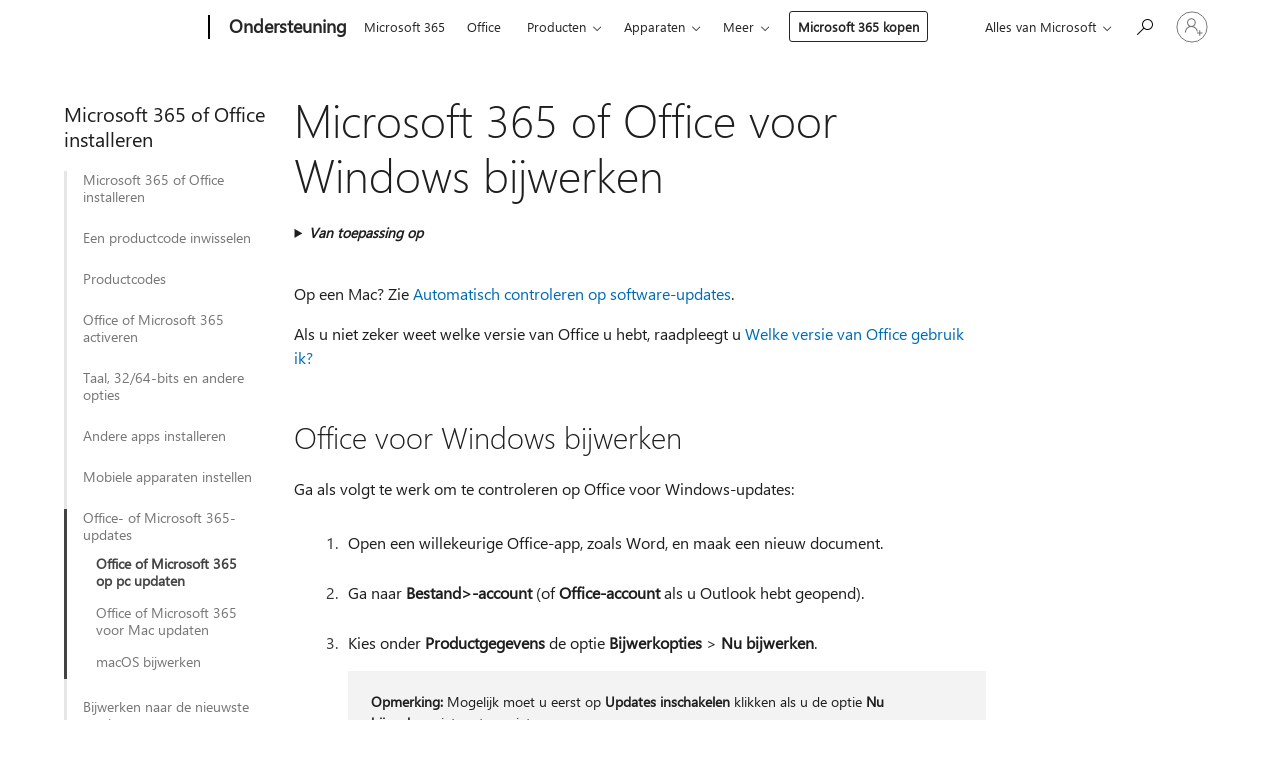

--- FILE ---
content_type: text/html; charset=utf-8
request_url: https://support.microsoft.com/nl-nl/office/microsoft-365-of-office-voor-windows-bijwerken-2ab296f3-7f03-43a2-8e50-46de917611c5?ui=nl-nl&rs=nl-nl&ad=nl
body_size: 174956
content:

<!DOCTYPE html>
<html lang="nl-NL" dir="ltr">
<head>
	<meta charset="utf-8" />
	<meta name="viewport" content="width=device-width, initial-scale=1.0" />
	<title>Microsoft 365 of Office voor Windows bijwerken - Microsoft Ondersteuning</title>
	
	
		<link rel="canonical" href="https://support.microsoft.com/nl-nl/office/microsoft-365-of-office-voor-windows-bijwerken-2ab296f3-7f03-43a2-8e50-46de917611c5" />

			<link rel="alternate" hreflang="ar-SA" href="https://support.microsoft.com/ar-sa/office/%D9%83%D9%8A%D9%81%D9%8A%D8%A9-%D8%AA%D8%AD%D8%AF%D9%8A%D8%AB-microsoft-365-%D8%A3%D9%88-office-for-windows-2ab296f3-7f03-43a2-8e50-46de917611c5" />
			<link rel="alternate" hreflang="bg-BG" href="https://support.microsoft.com/bg-bg/office/%D0%BA%D0%B0%D0%BA-%D0%B4%D0%B0-%D0%B0%D0%BA%D1%82%D1%83%D0%B0%D0%BB%D0%B8%D0%B7%D0%B8%D1%80%D0%B0%D1%82%D0%B5-microsoft-365-%D0%B8%D0%BB%D0%B8-office-%D0%B7%D0%B0-windows-2ab296f3-7f03-43a2-8e50-46de917611c5" />
			<link rel="alternate" hreflang="cs-CZ" href="https://support.microsoft.com/cs-cz/office/jak-aktualizovat-microsoft-365-nebo-office-pro-windows-2ab296f3-7f03-43a2-8e50-46de917611c5" />
			<link rel="alternate" hreflang="da-DK" href="https://support.microsoft.com/da-dk/office/s%C3%A5dan-opdaterer-du-microsoft-365-eller-office-til-windows-2ab296f3-7f03-43a2-8e50-46de917611c5" />
			<link rel="alternate" hreflang="de-DE" href="https://support.microsoft.com/de-de/office/aktualisieren-von-microsoft-365-oder-office-f%C3%BCr-windows-2ab296f3-7f03-43a2-8e50-46de917611c5" />
			<link rel="alternate" hreflang="el-GR" href="https://support.microsoft.com/el-gr/office/%CF%84%CF%81%CF%8C%CF%80%CE%BF%CF%82-%CE%B5%CE%BD%CE%B7%CE%BC%CE%AD%CF%81%CF%89%CF%83%CE%B7%CF%82-%CF%84%CE%BF%CF%85-microsoft-365-%CE%AE-%CF%84%CE%BF%CF%85-office-%CE%B3%CE%B9%CE%B1-windows-2ab296f3-7f03-43a2-8e50-46de917611c5" />
			<link rel="alternate" hreflang="en-AU" href="https://support.microsoft.com/en-au/office/how-to-update-microsoft-365-or-office-for-windows-2ab296f3-7f03-43a2-8e50-46de917611c5" />
			<link rel="alternate" hreflang="en-GB" href="https://support.microsoft.com/en-gb/office/how-to-update-microsoft-365-or-office-for-windows-2ab296f3-7f03-43a2-8e50-46de917611c5" />
			<link rel="alternate" hreflang="en-US" href="https://support.microsoft.com/en-us/office/how-to-update-microsoft-365-or-office-for-windows-2ab296f3-7f03-43a2-8e50-46de917611c5" />
			<link rel="alternate" hreflang="es-ES" href="https://support.microsoft.com/es-es/office/c%C3%B3mo-actualizar-microsoft-365-u-office-para-windows-2ab296f3-7f03-43a2-8e50-46de917611c5" />
			<link rel="alternate" hreflang="et-EE" href="https://support.microsoft.com/et-ee/office/microsoft-365-v%C3%B5i-office-for-windowsi-v%C3%A4rskendamine-2ab296f3-7f03-43a2-8e50-46de917611c5" />
			<link rel="alternate" hreflang="fi-FI" href="https://support.microsoft.com/fi-fi/office/microsoft-365-n-tai-office-for-windowsin-p%C3%A4ivitt%C3%A4minen-2ab296f3-7f03-43a2-8e50-46de917611c5" />
			<link rel="alternate" hreflang="fr-FR" href="https://support.microsoft.com/fr-fr/office/comment-mettre-%C3%A0-jour-microsoft-365-ou-office-pour-windows-2ab296f3-7f03-43a2-8e50-46de917611c5" />
			<link rel="alternate" hreflang="he-IL" href="https://support.microsoft.com/he-il/office/%D7%9B%D7%99%D7%A6%D7%93-%D7%9C%D7%A2%D7%93%D7%9B%D7%9F-%D7%90%D7%AA-microsoft-365-%D7%90%D7%95-%D7%90%D7%AA-office-%D7%A2%D7%91%D7%95%D7%A8-windows-2ab296f3-7f03-43a2-8e50-46de917611c5" />
			<link rel="alternate" hreflang="hr-HR" href="https://support.microsoft.com/hr-hr/office/kako-a%C5%BEurirati-microsoft-365-ili-office-za-windows-2ab296f3-7f03-43a2-8e50-46de917611c5" />
			<link rel="alternate" hreflang="hu-HU" href="https://support.microsoft.com/hu-hu/office/a-microsoft-365-vagy-a-windows-office-friss%C3%ADt%C3%A9se-2ab296f3-7f03-43a2-8e50-46de917611c5" />
			<link rel="alternate" hreflang="id-ID" href="https://support.microsoft.com/id-id/office/cara-memperbarui-microsoft-365-atau-office-untuk-windows-2ab296f3-7f03-43a2-8e50-46de917611c5" />
			<link rel="alternate" hreflang="it-IT" href="https://support.microsoft.com/it-it/office/come-aggiornare-microsoft-365-o-office-per-windows-2ab296f3-7f03-43a2-8e50-46de917611c5" />
			<link rel="alternate" hreflang="ja-JP" href="https://support.microsoft.com/ja-jp/office/microsoft-365-%E3%81%BE%E3%81%9F%E3%81%AF-office-for-windows-%E3%82%92%E6%9B%B4%E6%96%B0%E3%81%99%E3%82%8B%E6%96%B9%E6%B3%95-2ab296f3-7f03-43a2-8e50-46de917611c5" />
			<link rel="alternate" hreflang="ko-KR" href="https://support.microsoft.com/ko-kr/office/windows%EC%9A%A9-microsoft-365-%EB%98%90%EB%8A%94-office%EB%A5%BC-%EC%97%85%EB%8D%B0%EC%9D%B4%ED%8A%B8%ED%95%98%EB%8A%94-%EB%B0%A9%EB%B2%95-2ab296f3-7f03-43a2-8e50-46de917611c5" />
			<link rel="alternate" hreflang="lt-LT" href="https://support.microsoft.com/lt-lt/office/kaip-atnaujinti-microsoft-365-arba-office-skirt%C4%85-windows-2ab296f3-7f03-43a2-8e50-46de917611c5" />
			<link rel="alternate" hreflang="lv-LV" href="https://support.microsoft.com/lv-lv/office/microsoft-365-vai-office-atjaunin%C4%81%C5%A1ana-sist%C4%93mai-windows-2ab296f3-7f03-43a2-8e50-46de917611c5" />
			<link rel="alternate" hreflang="nb-NO" href="https://support.microsoft.com/nb-no/office/slik-oppdaterer-du-microsoft-365-eller-office-for-windows-2ab296f3-7f03-43a2-8e50-46de917611c5" />
			<link rel="alternate" hreflang="nl-NL" href="https://support.microsoft.com/nl-nl/office/microsoft-365-of-office-voor-windows-bijwerken-2ab296f3-7f03-43a2-8e50-46de917611c5" />
			<link rel="alternate" hreflang="pl-PL" href="https://support.microsoft.com/pl-pl/office/jak-zaktualizowa%C4%87-platform%C4%99-microsoft-365-lub-pakiet-office-dla-systemu-windows-2ab296f3-7f03-43a2-8e50-46de917611c5" />
			<link rel="alternate" hreflang="pt-BR" href="https://support.microsoft.com/pt-br/office/como-atualizar-o-microsoft-365-ou-o-office-para-windows-2ab296f3-7f03-43a2-8e50-46de917611c5" />
			<link rel="alternate" hreflang="pt-PT" href="https://support.microsoft.com/pt-pt/office/como-atualizar-o-microsoft-365-ou-o-office-para-windows-2ab296f3-7f03-43a2-8e50-46de917611c5" />
			<link rel="alternate" hreflang="ro-RO" href="https://support.microsoft.com/ro-ro/office/cum-se-actualizeaz%C4%83-microsoft-365-sau-office-pentru-windows-2ab296f3-7f03-43a2-8e50-46de917611c5" />
			<link rel="alternate" hreflang="ru-RU" href="https://support.microsoft.com/ru-ru/office/%D0%BE%D0%B1%D0%BD%D0%BE%D0%B2%D0%BB%D0%B5%D0%BD%D0%B8%D0%B5-microsoft-365-%D0%B8%D0%BB%D0%B8-office-%D0%B4%D0%BB%D1%8F-windows-2ab296f3-7f03-43a2-8e50-46de917611c5" />
			<link rel="alternate" hreflang="sk-SK" href="https://support.microsoft.com/sk-sk/office/aktualiz%C3%A1cia-slu%C5%BEby-microsoft-365-alebo-bal%C3%ADka-office-pre-windows-2ab296f3-7f03-43a2-8e50-46de917611c5" />
			<link rel="alternate" hreflang="sl-SI" href="https://support.microsoft.com/sl-si/office/kako-posodobiti-microsoft-365-ali-office-za-windows-2ab296f3-7f03-43a2-8e50-46de917611c5" />
			<link rel="alternate" hreflang="sr-Latn-RS" href="https://support.microsoft.com/sr-latn-rs/office/kako-da-a%C5%BEurirate-microsoft-365-ili-office-za-windows-2ab296f3-7f03-43a2-8e50-46de917611c5" />
			<link rel="alternate" hreflang="sv-SE" href="https://support.microsoft.com/sv-se/office/uppdatera-microsoft-365-eller-office-f%C3%B6r-windows-2ab296f3-7f03-43a2-8e50-46de917611c5" />
			<link rel="alternate" hreflang="th-TH" href="https://support.microsoft.com/th-th/office/%E0%B8%A7%E0%B8%B4%E0%B8%98%E0%B8%B5%E0%B8%AD%E0%B8%B1%E0%B8%9B%E0%B9%80%E0%B8%94%E0%B8%95-microsoft-365-%E0%B8%AB%E0%B8%A3%E0%B8%B7%E0%B8%AD-office-%E0%B8%AA%E0%B9%8D%E0%B8%B2%E0%B8%AB%E0%B8%A3%E0%B8%B1%E0%B8%9A-windows-2ab296f3-7f03-43a2-8e50-46de917611c5" />
			<link rel="alternate" hreflang="tr-TR" href="https://support.microsoft.com/tr-tr/office/microsoft-365-veya-windows-i%C3%A7in-office-i-g%C3%BCncelle%C5%9Ftirme-2ab296f3-7f03-43a2-8e50-46de917611c5" />
			<link rel="alternate" hreflang="uk-UA" href="https://support.microsoft.com/uk-ua/office/%D0%BE%D0%BD%D0%BE%D0%B2%D0%BB%D0%B5%D0%BD%D0%BD%D1%8F-microsoft-365-%D0%B0%D0%B1%D0%BE-office-%D0%B4%D0%BB%D1%8F-windows-2ab296f3-7f03-43a2-8e50-46de917611c5" />
			<link rel="alternate" hreflang="vi-VN" href="https://support.microsoft.com/vi-vn/office/c%C3%A1ch-c%E1%BA%ADp-nh%E1%BA%ADt-microsoft-365-ho%E1%BA%B7c-office-cho-windows-2ab296f3-7f03-43a2-8e50-46de917611c5" />
			<link rel="alternate" hreflang="zh-CN" href="https://support.microsoft.com/zh-cn/office/%E5%A6%82%E4%BD%95%E6%9B%B4%E6%96%B0-microsoft-365-%E6%88%96-office-for-windows-2ab296f3-7f03-43a2-8e50-46de917611c5" />
			<link rel="alternate" hreflang="zh-HK" href="https://support.microsoft.com/zh-hk/office/%E5%A6%82%E4%BD%95%E6%9B%B4%E6%96%B0-microsoft-365-%E6%88%96-windows-%E7%89%88-office-2ab296f3-7f03-43a2-8e50-46de917611c5" />
			<link rel="alternate" hreflang="zh-TW" href="https://support.microsoft.com/zh-tw/office/%E5%A6%82%E4%BD%95%E6%9B%B4%E6%96%B0-microsoft-365-%E6%88%96-windows-%E7%89%88-office-2ab296f3-7f03-43a2-8e50-46de917611c5" />
	<meta name="awa-articleGuid" content="2ab296f3-7f03-43a2-8e50-46de917611c5" />
	
	<meta name="description" content="Meer informatie over het bijwerken van Microsoft Office op pc en tips voor probleemoplossing voor het installeren van Office-updates." />
	<meta name="firstPublishedDate" content="2014-05-20" />
	<meta name="lastPublishedDate" content="2025-05-01" />
	<meta name="commitId" content="a9c01d3841cfe67192fff13dc92424a5156eec6b" />
	<meta name="schemaName" content="HELP ARTICLE" />
	<meta name="awa-schemaName" content="HELP ARTICLE" />

	<meta name="search.applicationSuite" content="Access,Excel,InfoPath,InfoPath,Office,OneNote,Outlook,PowerPoint,Word,OneNote,Office.com" />
	<meta name="search.appverid" content="ZAC160,ZAC190,ZAC900,ZXL160,ZXL190,ZXL900,ZPI150,IPM150,OFH150,OFF160,OFF190,MEW150,GEU150,GMU150,GPU150,MOP150,ZSC160,ZOL160,ZOL190,ZOL900,ZPP160,ZPP190,ZPP900,ZPJ160,PJS160,ZWD160,ZWD190,ZWD900,ZAC210,ZXL210,OFF210,ZSC210,ZOL210,ZPP210,ZWD210,ZSC900,ZAC240,ZXL240,OFF240,ZSC240,ZOL240,ZPP240,ZWD240,MET150" />
	<meta name="search.audienceType" content="End User" />
	<meta name="search.contenttype" content="How To" />
	<meta name="search.contextid" content="133435,28156,46466,66565" />
	<meta name="search.description" content="Meer informatie over het bijwerken van Microsoft Office op pc en tips voor probleemoplossing voor het installeren van Office-updates." />
	<meta name="search.IsOfficeDoc" content="true" />
	<meta name="search.OCMSasset" content="HA010354322" />
	<meta name="search.operatingSystemid" content="Windows" />
	
	<meta name="search.platform" content="Desktop" />
	
	<meta name="search.sku" content="Access,Excel,InfoPath Filler,Office 365 Home,Office 365 Midsize Business,Office 365 operated by 21Vianet - Enterprise,Office 365 operated by 21Vianet - Midsize Business,Office 365 operated by 21Vianet - Small Business,Office 365 Small Business,OneNote,Outlook,PowerPoint,Project Professional,Project Standard,Word,OneNote" />
	<meta name="search.skuid" content="ZAC160,ZXL160,IPM150,OFH150,MEW150,GEU150,GMU150,GPU150,MOP150,ZSC160,ZOL160,ZPP160,ZPJ160,PJS160,ZWD160,ZSC900" />
	<meta name="search.softwareVersion" content="16,19,90,16,19,90,15,15,15,16,19,15,15,15,15,15,16,16,19,90,16,19,90,16,16,16,19,90,21,21,21,21,21,21,21,90,24,24,24,24,24,24,24,16" />
	<meta name="search.mkt" content="nl-NL" />

	
	
	<meta name="ms.lang" content="nl" />
	<meta name="ms.loc" content="NL" />
	<meta name="ms.ocpub.assetID" content="2ab296f3-7f03-43a2-8e50-46de917611c5" />

	
	<meta name="awa-isContactUsAllowed" content="true" />
	<meta name="awa-asst" content="2ab296f3-7f03-43a2-8e50-46de917611c5" />
	<meta name="awa-pageType" content="Article" />
	



	


<meta name="awa-env" content="Production" />
<meta name="awa-market" content="nl-NL" />
<meta name="awa-contentlang" content="nl" />
<meta name="awa-userFlightingId" content="a2ef83e6-d30f-4359-aab9-cd277a43d94c" />
<meta name="awa-expid" content="P-R-1753027-1-1;P-R-1087983-1-1;P-E-1693585-2-3;P-E-1661482-C1-3;P-E-1660511-2-3;P-E-1656596-2-5;P-E-1551018-2-8;P-E-1585233-C1-3;P-E-1570667-C1-4;P-E-1560750-C1-7;P-E-1554013-2-6;P-E-1536917-2-5;P-E-1526785-2-5;P-E-1260007-C1-3;P-E-1046152-2-3;P-R-1545158-1-4;P-R-1426254-2-6;P-R-1392118-1-2;P-R-1245128-2-4;P-R-1235984-2-3;P-R-1211158-1-4;P-R-1150391-2-8;P-R-1150395-2-8;P-R-1150399-2-8;P-R-1150396-2-8;P-R-1150394-2-8;P-R-1150390-2-8;P-R-1150386-2-8;P-R-1146801-1-11;P-R-1141562-1-2;P-R-1141283-2-9;P-R-1136354-8-9;P-R-1119659-1-16;P-R-1119437-1-17;P-R-1116805-2-18;P-R-1116803-2-20;P-R-1114100-1-2;P-R-1100996-2-14;P-R-1096341-2-6;P-R-1088825-2-10;P-R-1089468-1-2;P-R-1085248-1-2;P-R-1072011-12-8;P-R-1033854-4-6;P-R-1029969-4-4;P-R-1020735-7-10;P-R-1018544-4-7;P-R-1009708-2-9;P-R-1005895-2-11;P-R-113175-4-7;P-R-113174-1-2;P-R-110379-1-7;P-R-107838-1-7;P-R-106524-1-3;P-R-103787-2-5;P-R-101783-1-2;P-R-97577-1-5;P-R-97457-1-10;P-R-94390-1-2;P-R-94360-10-25;P-R-94063-1-1;P-R-93416-1-3;P-R-90963-2-2;P-R-73296-2-15" />
<meta name="awa-irisId" />
<meta name="awa-origindatacenter" content="Central US" />
<meta name="awa-variationid" content="ECS" />
<meta name="awa-prdct" content="office.com" />
<meta name="awa-stv" content="3.0.0-09ad8533cf0040dbd4a6c9c70c9689a2411c6a65&#x2B;09ad8533cf0040dbd4a6c9c70c9689a2411c6a65" />


 
	<meta name="awa-title" content="Microsoft 365 of Office voor Windows bijwerken - Microsoft Ondersteuning" />
	
	<meta name="awa-selfHelpExp" content="railbanner_m365" />
	<meta name="awa-dataBoundary" content="WW" />

	<link rel="stylesheet" href="/css/fonts/site-fonts.css?v=XWcxZPSEmN3tnHWAVMOFsAlPJq7aug49fUGb8saTNjw" />
	<link rel="stylesheet" href="/css/glyphs/glyphs.css?v=VOnvhT441Pay0WAKH5gdcXXigXpiuNbaQcI9DgXyoDE" />

	

    <link rel="dns-prefetch" href="https://aadcdn.msftauth.net" />
    <link rel="preconnect" href="https://aadcdn.msftauth.net" crossorigin=&quot;anonymous&quot; />
    <link rel="dns-prefetch" href="https://browser.events.data.microsoft.com" />
    <link rel="preconnect" href="https://browser.events.data.microsoft.com" crossorigin=&quot;anonymous&quot; />
    <link rel="dns-prefetch" href="https://c.s-microsoft.com" />
    <link rel="preconnect" href="https://c.s-microsoft.com" crossorigin=&quot;anonymous&quot; />
    <link rel="dns-prefetch" href="https://img-prod-cms-rt-microsoft-com.akamaized.net" />
    <link rel="preconnect" href="https://img-prod-cms-rt-microsoft-com.akamaized.net" crossorigin=&quot;anonymous&quot; />
    <link rel="dns-prefetch" href="https://js.monitor.azure.com" />
    <link rel="preconnect" href="https://js.monitor.azure.com" crossorigin=&quot;anonymous&quot; />
    <link rel="dns-prefetch" href="https://logincdn.msauth.net" />
    <link rel="preconnect" href="https://logincdn.msauth.net" crossorigin=&quot;anonymous&quot; />
    <link rel="dns-prefetch" href="https://mem.gfx.ms" />
    <link rel="preconnect" href="https://mem.gfx.ms" crossorigin=&quot;anonymous&quot; />
    <link rel="dns-prefetch" href="https://www.microsoft.com" />
    <link rel="preconnect" href="https://www.microsoft.com" crossorigin=&quot;anonymous&quot; />


	<link rel="stylesheet" href="/css/Article/article.css?v=0L89BVeP4I_vlf3G71MrPYAXM1CtRPw6ZcJwIduUvCA" />
	
	<link rel="stylesheet" href="/css/SearchBox/search-box.css?v=bybwzGBajHicVXspVs540UfV0swW0vCbOmBjBryj9N4" />
	<link rel="stylesheet" href="/css/sitewide/articleCss-overwrite.css?v=D0lQRoIlvFHSQBRTb-gAQ5KkFe8B8NuSoliBjnT5xZ4" />
	
	
	<link rel="stylesheet" href="/css/MeControlCallout/teaching-callout.css?v=690pjf05o15fVEafEpUwgaF8vqVfOkp5wP1Jl9gE99U" />
	
	<noscript>
		<link rel="stylesheet" href="/css/Article/article.noscript.css?v=88-vV8vIkcKpimEKjULkqpt8CxdXf5avAeGxsHgVOO0" />
	</noscript>

	<link rel="stylesheet" href="/css/promotionbanner/promotion-banner.css?v=cAmflE3c6Gw7niTOiMPEie9MY87yDE2mSl3DO7_jZRI" media="none" onload="this.media=&#x27;all&#x27;" /><noscript><link href="/css/promotionbanner/promotion-banner.css?v=cAmflE3c6Gw7niTOiMPEie9MY87yDE2mSl3DO7_jZRI" rel="stylesheet"></noscript>
	
	<link rel="stylesheet" href="/css/ArticleSupportBridge/article-support-bridge.css?v=R_P0TJvD9HoRHQBEdvBR1WhNn7dSbvOYWmVA9taxbpM" media="none" onload="this.media=&#x27;all&#x27;" /><noscript><link href="/css/ArticleSupportBridge/article-support-bridge.css?v=R_P0TJvD9HoRHQBEdvBR1WhNn7dSbvOYWmVA9taxbpM" rel="stylesheet"></noscript>
	<link rel="stylesheet" href="/css/StickyFeedback/sticky-feedback.css?v=cMfNdAUue7NxZUj3dIt_v5DIuzmw9ohJW109iXQpWnI" media="none" onload="this.media=&#x27;all&#x27;" /><noscript><link href="/css/StickyFeedback/sticky-feedback.css?v=cMfNdAUue7NxZUj3dIt_v5DIuzmw9ohJW109iXQpWnI" rel="stylesheet"></noscript>
	<link rel="stylesheet" href="/css/feedback/feedback.css?v=Rkcw_yfLWOMtOcWOljMOiZgymMcrG0GDpo4Lf-TUzPo" media="none" onload="this.media=&#x27;all&#x27;" /><noscript><link href="/css/feedback/feedback.css?v=Rkcw_yfLWOMtOcWOljMOiZgymMcrG0GDpo4Lf-TUzPo" rel="stylesheet"></noscript>
	
	

	<link rel="apple-touch-icon" sizes="180x180" href="/apple-touch-icon.png">
<link rel="icon" type="image/png" sizes="32x32" href="/favicon-32x32.png">
<link rel="icon" type="image/png" sizes="16x16" href="/favicon-16x16.png">


	
        <link rel="stylesheet" href="https://www.microsoft.com/onerfstatics/marketingsites-wcus-prod/west-european/shell/_scrf/css/themes=default.device=uplevel_web_pc/63-57d110/c9-be0100/a6-e969ef/43-9f2e7c/82-8b5456/a0-5d3913/4f-460e79/ae-f1ac0c?ver=2.0&amp;_cf=02242021_3231" type="text/css" media="all" />
    

	
		<link rel="stylesheet" href="/css/Article/left-nav.css?v=P4vuAkZCGQgjSSlYzU6z5FtdGykZHjeUthqLptyBPAk" />
		<link rel="stylesheet" href="/css/Article/multimedia-left-nav.css?v=WGrcIW6Ipz_Jwu3mzb5TNSNkonDhTQVz3J1KqMCSw9E" />
	
	
	<script type="text/javascript">
		var OOGlobal = {
			BaseDomain: location.protocol + "//" + location.host,
			Culture: "nl-NL",
			Language: "nl",
			LCID: "1043",
			IsAuthenticated: "False",
			WebAppUrl: "https://office.com/start",
			GUID: "2ab296f3-7f03-43a2-8e50-46de917611c5",
			Platform: navigator.platform,
			MixOembedUrl: "https://mix.office.com/oembed/",
			MixWatchUrl: "https://mix.office.com/watch/"
		};
	</script>

	
		


<script type="text/javascript">
	(function () {
		var creativeReady = false;
		var isSilentSignInComplete = false;
		var authInfo = {
			authType: "None",
			puid: "",
			tenantId: "",
			isAdult: true
			};

		var renderPromotion = function (dataBoundary) {
			if (creativeReady && isSilentSignInComplete) {
				window.UcsCreative.renderTemplate({
					partnerId: "7bb7e07d-3e57-4ee3-b78f-26a4292b841a",
					shouldSetUcsMuid: true,
					dataBoundary: dataBoundary,
					attributes: {
						placement: "88000534",
						locale: "nl-nl",
						country: "nl",
						scs_ecsFlightId: "P-R-1753027-1;P-R-1087983-1;P-E-1693585-2;P-E-1661482-C1;P-E-1660511-2;P-E-1656596-2;P-E-1551018-2;P-E-1585233-C1;P-E-1570667-C1;P-E-1560750-C1;P-E-1554013-2;P-E-1536917-2;P-E-1526785-2;P-E-1260007-C1;P-E-1046152-2;P-R-1545158-1;P-R-1426254-2;P-R-1392118-1;P-R-1245128-2;P-R-1235984-2;P-R-1211158-1;P-R-1150391-2;P-R-1150395-2;P-R-1150399-2;P-R-1150396-2;P-R-1150394-2;P-R-1150390-2;P-R-1150386-2;P-R-1146801-1;P-R-1141562-1;P-R-1141283-2;P-R-1136354-8;P-R-1119659-1;P-R-1119437-1;P-R-1116805-2;P-R-1116803-2;P-R-1114100-1;P-R-1100996-2;P-R-1096341-2;P-R-1088825-2;P-R-1089468-1;P-R-1085248-1;P-R-1072011-12;P-R-1033854-4;P-R-1029969-4;P-R-1020735-7;P-R-1018544-4;P-R-1009708-2;P-R-1005895-2;P-R-113175-4;P-R-113174-1;P-R-110379-1;P-R-107838-1;P-R-106524-1;P-R-103787-2;P-R-101783-1;P-R-97577-1;P-R-97457-1;P-R-94390-1;P-R-94360-10;P-R-94063-1;P-R-93416-1;P-R-90963-2;P-R-73296-2",
						SCS_promotionCategory: "uhfbuybutton;railbanner_m365",
						articleType: "railbanner_m365",
						operatingSystem: "Mac",
						authType: authInfo.authType,
						PUID: authInfo.puid,
						TenantId: authInfo.tenantId,
                        TOPT: "",
                        AdditionalBannerId: "ucsRailInlineContainer",
					}
				});
			}
		};

		window.document.addEventListener('ucsCreativeRendered', function () {
			if (typeof window.initPromotionLogger !== 'undefined') {
				window.initPromotionLogger();
			}
		});

		window.document.addEventListener('ucsCreativeReady', function () {
			creativeReady = true;
			renderPromotion("WW");
		});

		if (!isSilentSignInComplete) {
			window.document.addEventListener('silentSignInComplete', function (event) {
				if (event.detail && event.detail.puid) {
					authInfo.isAdult = event.detail.isAdult;
					authInfo.authType = event.detail.authType;
					authInfo.puid = event.detail.puid;
					authInfo.tenantId = event.detail.account.tenantId;
				}

				isSilentSignInComplete = true;
				renderPromotion(event.detail.dataBoundary);
			});
		}
	})();
</script>

<script type="text/javascript" defer src="/lib/ucs/dist/ucsCreativeService.js?v=RNwXI4r6IRH1mrd2dPPGZEYOQnUcs8HAddnyceXlw88"></script>
	

	<script>
		if (window.location.search) {
			var params = new URLSearchParams(window.location.search);
			if (params.has('action') && params.get('action') === 'download'){
				params.delete('action');
			}

			history.replaceState({}, '', window.location.pathname + (params.toString() ? '?' + params.toString() : ''));
		}
	</script>


</head>
<body class="supCont ocArticle">
	<div id="ocBodyWrapper">
		
		

<div class="supLeftNavMobileView" dir="ltr">
	<div class="supLeftNavMobileViewHeader">
		<div class="supLeftNavMobileViewHeaderTitle" role="heading" aria-level="2">Verwante onderwerpen</div>
		<div class="supLeftNavMobileViewCloseButton">
			<a href="javascript:" class="supLeftNavMobileViewClose" ms.interactiontype="11" data-bi-bhvr="HIDE" data-bi-area="Banner" ms.pgarea="leftnav" role="button" aria-label="Sluiten">&times;</a>
		</div>
	</div>
	
	<div class="supLeftNavMobileViewContent grd" role="complementary" aria-label="Verwante koppelingen" ms.pgarea="leftnav" data-bi-area="leftnav">
		

	<div role="heading" aria-level="2" id="supLeftNavMobileDisplayTitle" tabindex="-1">Microsoft 365 of Office installeren</div>
			<div class="supLeftNavCategory">
				<div class="supLeftNavCategoryTitle">
					<a class="supLeftNavLink" data-bi-slot="1" href="/nl-nl/office/microsoft-365-of-office-2024-downloaden-installeren-of-opnieuw-installeren-op-een-pc-of-mac-4414eaaf-0478-48be-9c42-23adc4716658">Microsoft 365 of Office installeren</a>
				</div>
				<ul class="supLeftNavArticles">
							<li class="supLeftNavArticle">
								<a class="supLeftNavLink" data-bi-slot="2" href="/nl-nl/office/microsoft-365-of-office-2024-downloaden-installeren-of-opnieuw-installeren-op-een-pc-of-mac-4414eaaf-0478-48be-9c42-23adc4716658">Microsoft 365 of Office 2024</a>
							</li>
							<li class="supLeftNavArticle">
								<a class="supLeftNavLink" data-bi-slot="3" href="/nl-nl/office/office-2021-office-2019-of-office-2016-downloaden-en-installeren-of-opnieuw-installeren-7c695b06-6d1a-4917-809c-98ce43f86479">Office 2021, 2019, 2016</a>
							</li>
				</ul>
			</div>
			<div class="supLeftNavCategory">
				<div class="supLeftNavCategoryTitle">
					<a class="supLeftNavLink" data-bi-slot="2" href="/nl-nl/office/een-productcode-inwisselen-of-office-activeren-e7470bfe-45bd-4d46-90aa-d4237c11d79d">Een productcode inwisselen</a>
				</div>
				<ul class="supLeftNavArticles">
							<li class="supLeftNavArticle">
								<a class="supLeftNavLink" data-bi-slot="3" href="/nl-nl/office/een-productcode-inwisselen-of-office-activeren-e7470bfe-45bd-4d46-90aa-d4237c11d79d">Inwisselen of activeren</a>
							</li>
				</ul>
			</div>
			<div class="supLeftNavCategory">
				<div class="supLeftNavCategoryTitle">
					<a class="supLeftNavLink" data-bi-slot="3" href="/nl-nl/office/waar-kan-ik-de-office-productcode-invoeren-0a82e5ae-739e-4b92-a6f4-2ec780c185db">Productcodes</a>
				</div>
				<ul class="supLeftNavArticles">
							<li class="supLeftNavArticle">
								<a class="supLeftNavLink" data-bi-slot="4" href="/nl-nl/office/waar-kan-ik-de-office-productcode-invoeren-0a82e5ae-739e-4b92-a6f4-2ec780c185db">De productcode invoeren</a>
							</li>
							<li class="supLeftNavArticle">
								<a class="supLeftNavLink" data-bi-slot="5" href="/nl-nl/office/productcodes-gebruiken-met-microsoft-365-12a5763a-d45c-4685-8c95-a44500213759">Veelgestelde vragen over productcodes</a>
							</li>
							<li class="supLeftNavArticle">
								<a class="supLeftNavLink" data-bi-slot="6" href="/nl-nl/office/uw-office-productcode-wijzigen-d78cf8f7-239e-4649-b726-3a8d2ceb8c81">Uw productcode wijzigen</a>
							</li>
				</ul>
			</div>
			<div class="supLeftNavCategory">
				<div class="supLeftNavCategoryTitle">
					<a class="supLeftNavLink" data-bi-slot="4" href="/nl-nl/office/office-voor-windows-activeren-5bd38f38-db92-448b-a982-ad170b1e187e">Office of Microsoft 365 activeren</a>
				</div>
				<ul class="supLeftNavArticles">
							<li class="supLeftNavArticle">
								<a class="supLeftNavLink" data-bi-slot="5" href="/nl-nl/office/office-voor-windows-activeren-5bd38f38-db92-448b-a982-ad170b1e187e">Office of Microsoft 365 voor Windows activeren</a>
							</li>
							<li class="supLeftNavArticle">
								<a class="supLeftNavLink" data-bi-slot="6" href="/nl-nl/office/office-voor-mac-activeren-7f6646b1-bb14-422a-9ad4-a53410fcefb2">Office of Microsoft 365 voor Mac activeren</a>
							</li>
							<li class="supLeftNavArticle">
								<a class="supLeftNavLink" data-bi-slot="7" href="/nl-nl/office/een-installatie-van-office-deactiveren-767e3560-96ed-4b1c-806d-2fe01c529b1b">Een installatie van Office of Microsoft 365 deactiveren</a>
							</li>
							<li class="supLeftNavArticle">
								<a class="supLeftNavLink" data-bi-slot="8" href="/nl-nl/office/fouten-met-producten-zonder-licentie-en-activeringen-in-office-0d23d3c0-c19c-4b2f-9845-5344fedc4380">&#x27;Product zonder licentie&#x27;-fout</a>
							</li>
				</ul>
			</div>
			<div class="supLeftNavCategory">
				<div class="supLeftNavCategoryTitle">
					<a class="supLeftNavLink" data-bi-slot="5" href="/nl-nl/office/language-accessory-pack-voor-microsoft-365-82ee1236-0f9a-45ee-9c72-05b026ee809f">Taal, 32/64-bits en andere opties</a>
				</div>
				<ul class="supLeftNavArticles">
							<li class="supLeftNavArticle">
								<a class="supLeftNavLink" data-bi-slot="6" href="/nl-nl/office/language-accessory-pack-voor-microsoft-365-82ee1236-0f9a-45ee-9c72-05b026ee809f">Taalpakket voor Office of Microsoft 365</a>
							</li>
							<li class="supLeftNavArticle">
								<a class="supLeftNavLink" data-bi-slot="7" href="/nl-nl/office/kiezen-tussen-de-64-bits-en-32-bits-versie-van-office-2dee7807-8f95-4d0c-b5fe-6c6f49b8d261">64-bits of 32-bits versie van Office of Microsoft 365</a>
							</li>
							<li class="supLeftNavArticle">
								<a class="supLeftNavLink" data-bi-slot="8" href="/nl-nl/office/gebruik-het-offline-installatieprogramma-voor-office-f0a85fe7-118f-41cb-a791-d59cef96ad1c">Offline-installatieprogramma</a>
							</li>
				</ul>
			</div>
			<div class="supLeftNavCategory">
				<div class="supLeftNavCategoryTitle">
					<a class="supLeftNavLink" data-bi-slot="6" href="/nl-nl/office/project-installeren-7059249b-d9fe-4d61-ab96-5c5bf435f281">Andere apps installeren</a>
				</div>
				<ul class="supLeftNavArticles">
							<li class="supLeftNavArticle">
								<a class="supLeftNavLink" data-bi-slot="7" href="/nl-nl/office/project-installeren-7059249b-d9fe-4d61-ab96-5c5bf435f281">Project installeren</a>
							</li>
							<li class="supLeftNavArticle">
								<a class="supLeftNavLink" data-bi-slot="8" href="/nl-nl/office/visio-installeren-of-de-webversie-van-visio-openen-f98f21e3-aa02-4827-9167-ddab5b025710">Visio installeren</a>
							</li>
							<li class="supLeftNavArticle">
								<a class="supLeftNavLink" data-bi-slot="9" href="/nl-nl/office/skype-voor-bedrijven-installeren-8a0d4da8-9d58-44f9-9759-5c8f340cb3fb">Skype voor Bedrijven installeren</a>
							</li>
				</ul>
			</div>
			<div class="supLeftNavCategory">
				<div class="supLeftNavCategoryTitle">
					<a class="supLeftNavLink" data-bi-slot="7" href="/nl-nl/office/office-apps-en-e-mail-instellen-op-een-mobiel-apparaat-7dabb6cb-0046-40b6-81fe-767e0b1f014f">Mobiele apparaten instellen</a>
				</div>
				<ul class="supLeftNavArticles">
							<li class="supLeftNavArticle">
								<a class="supLeftNavLink" data-bi-slot="8" href="/nl-nl/office/office-apps-en-e-mail-instellen-op-een-mobiel-apparaat-7dabb6cb-0046-40b6-81fe-767e0b1f014f">Apps en e-mail instellen op mobiele apparaten</a>
							</li>
				</ul>
			</div>
			<div class="supLeftNavCategory supLeftNavActiveCategory">
				<div class="supLeftNavCategoryTitle">
					<a class="supLeftNavLink" ms.interactiontype="11" data-bi-slot="8" href="/nl-nl/office/microsoft-365-of-office-voor-windows-bijwerken-2ab296f3-7f03-43a2-8e50-46de917611c5">Office- of Microsoft 365-updates</a>
				</div>
				<ul class="supLeftNavArticles">
							<li class="supLeftNavArticle supLeftNavCurrentArticle">
								<a class="supLeftNavLink" data-bi-slot="9" aria-current="page" href="/nl-nl/office/microsoft-365-of-office-voor-windows-bijwerken-2ab296f3-7f03-43a2-8e50-46de917611c5">Office of Microsoft 365 op pc updaten</a>
							</li>
							<li class="supLeftNavArticle">
								<a class="supLeftNavLink" data-bi-slot="10" href="/nl-nl/office/automatisch-bijwerken-van-office-voor-mac-bfd1e497-c24d-4754-92ab-910a4074d7c1">Office of Microsoft 365 voor Mac updaten</a>
							</li>
							<li class="supLeftNavArticle">
								<a class="supLeftNavLink" data-bi-slot="11" href="/nl-nl/office/upgrade-macos-om-updates-voor-microsoft-365-en-office-voor-mac-te-blijven-ontvangen-16b8414f-08ec-4b24-8c91-10a918f649f8">macOS bijwerken</a>
							</li>
				</ul>
			</div>
			<div class="supLeftNavCategory">
				<div class="supLeftNavCategoryTitle">
					<a class="supLeftNavLink" data-bi-slot="9" href="/nl-nl/office/hoe-upgrade-ik-office-ee68f6cf-422f-464a-82ec-385f65391350">Bijwerken naar de nieuwste versie</a>
				</div>
				<ul class="supLeftNavArticles">
							<li class="supLeftNavArticle">
								<a class="supLeftNavLink" data-bi-slot="10" href="/nl-nl/office/hoe-upgrade-ik-office-ee68f6cf-422f-464a-82ec-385f65391350">Hoe kan ik mijn versie upgraden?</a>
							</li>
							<li class="supLeftNavArticle">
								<a class="supLeftNavLink" data-bi-slot="11" href="/nl-nl/office/einde-van-de-ondersteuning-voor-office-2021-cae4a42b-1234-4d1f-bf45-c504a64c7352">Einde van ondersteuning voor Office 2021</a>
							</li>
							<li class="supLeftNavArticle">
								<a class="supLeftNavLink" data-bi-slot="12" href="/nl-nl/office/einde-van-ondersteuning-voor-office-2016-en-office-2019-818c68bc-d5e5-47e5-b52f-ddf636cf8e16">Einde van ondersteuning voor Office 2016 en Office 2019</a>
							</li>
							<li class="supLeftNavArticle">
								<a class="supLeftNavLink" data-bi-slot="13" href="/nl-nl/office/einde-van-de-ondersteuning-voor-office-2013-90e4b0d1-098f-4656-b6e7-8b13b67ed62f">Einde van de ondersteuning voor Office 2013</a>
							</li>
							<li class="supLeftNavArticle">
								<a class="supLeftNavLink" data-bi-slot="14" href="/nl-nl/office/einde-van-de-ondersteuning-voor-office-2010-3a3e45de-51ac-4944-b2ba-c2e415432789">Einde van de ondersteuning voor Office 2010</a>
							</li>
							<li class="supLeftNavArticle">
								<a class="supLeftNavLink" data-bi-slot="15" href="/nl-nl/office/einde-van-ondersteuning-voor-office-2019-voor-mac-f2cbba0a-0773-4b2c-b417-b20b5bb2c757">Einde van ondersteuning voor Office 2019 voor Mac</a>
							</li>
							<li class="supLeftNavArticle">
								<a class="supLeftNavLink" data-bi-slot="16" href="/nl-nl/office/einde-van-de-ondersteuning-voor-office-2016-voor-mac-e944a907-bbc8-4be5-918d-a514068d0056">Einde van de ondersteuning voor Office 2016 voor Mac</a>
							</li>
							<li class="supLeftNavArticle">
								<a class="supLeftNavLink" data-bi-slot="17" href="/nl-nl/office/wat-het-einde-van-de-ondersteuning-voor-windows-betekent-voor-office-en-microsoft-365-34e28be4-1e4f-4928-b210-3f45d8215595">Wat het einde van de ondersteuning voor Windows betekent voor Office en Microsoft 365</a>
							</li>
				</ul>
			</div>
			<div class="supLeftNavCategory">
				<div class="supLeftNavCategoryTitle">
					<a class="supLeftNavLink" data-bi-slot="10" href="/nl-nl/office/problemen-bij-het-installeren-van-office-oplossen-35ff2def-e0b2-4dac-9784-4cf212c1f6c2">Problemen oplossen en een installatie verwijderen</a>
				</div>
				<ul class="supLeftNavArticles">
							<li class="supLeftNavArticle">
								<a class="supLeftNavLink" data-bi-slot="11" href="/nl-nl/office/problemen-bij-het-installeren-van-office-oplossen-35ff2def-e0b2-4dac-9784-4cf212c1f6c2">Problemen met het installeren van Office of Microsoft 365 oplossen</a>
							</li>
							<li class="supLeftNavArticle">
								<a class="supLeftNavLink" data-bi-slot="12" href="/nl-nl/office/kunt-u-geen-office-toepassingen-vinden-in-windows-10-907ce545-6ae8-459b-8d9d-de6764a635d6">Office- of Microsoft 365-toepassingen zoeken</a>
							</li>
							<li class="supLeftNavArticle">
								<a class="supLeftNavLink" data-bi-slot="13" href="/nl-nl/office/installatie-van-office-duurt-lang-0f09f357-3fef-42a6-b8aa-cef4c6c44bdf">Het installeren van Office of Microsoft 365 duurt lang</a>
							</li>
							<li class="supLeftNavArticle">
								<a class="supLeftNavLink" data-bi-slot="14" href="/nl-nl/office/microsoft-365-of-office-verwijderen-van-een-pc-9dd49b83-264a-477a-8fcc-2fdf5dbf61d8">Office of Microsoft 365 van een pc verwijderen</a>
							</li>
							<li class="supLeftNavArticle">
								<a class="supLeftNavLink" data-bi-slot="15" href="/nl-nl/office/office-voor-mac-verwijderen-eefa1199-5b58-43af-8a3d-b73dc1a8cae3">Office of Microsoft 365 voor Mac verwijderen</a>
							</li>
				</ul>
			</div>

	</div>
</div>
	

		<div class="ucsUhfContainer"></div>

		
            <div id="headerArea" class="uhf"  data-m='{"cN":"headerArea","cT":"Area_coreuiArea","id":"a1Body","sN":1,"aN":"Body"}'>
                <div id="headerRegion"      data-region-key="headerregion" data-m='{"cN":"headerRegion","cT":"Region_coreui-region","id":"r1a1","sN":1,"aN":"a1"}' >

    <div  id="headerUniversalHeader" data-m='{"cN":"headerUniversalHeader","cT":"Module_coreui-universalheader","id":"m1r1a1","sN":1,"aN":"r1a1"}'  data-module-id="Category|headerRegion|coreui-region|headerUniversalHeader|coreui-universalheader">
        






        <a id="uhfSkipToMain" class="m-skip-to-main" href="javascript:void(0)" data-href="#supArticleContent" tabindex="0" data-m='{"cN":"Skip to content_nonnav","id":"nn1m1r1a1","sN":1,"aN":"m1r1a1"}'>Overslaan naar hoofdinhoud</a>


<header class="c-uhfh context-uhf no-js c-sgl-stck c-category-header " itemscope="itemscope" data-header-footprint="/SMCConvergence/ContextualHeader-Microsoft365, fromService: True"   data-magict="true"   itemtype="http://schema.org/Organization">
    <div class="theme-light js-global-head f-closed  global-head-cont" data-m='{"cN":"Universal Header_cont","cT":"Container","id":"c2m1r1a1","sN":2,"aN":"m1r1a1"}'>
        <div class="c-uhfh-gcontainer-st">
            <button type="button" class="c-action-trigger c-glyph glyph-global-nav-button" aria-label="All Microsoft expand to see list of Microsoft products and services" initialState-label="All Microsoft expand to see list of Microsoft products and services" toggleState-label="Close All Microsoft list" aria-expanded="false" data-m='{"cN":"Mobile menu button_nonnav","id":"nn1c2m1r1a1","sN":1,"aN":"c2m1r1a1"}'></button>
            <button type="button" class="c-action-trigger c-glyph glyph-arrow-htmllegacy c-close-search" aria-label="Zoekopdracht sluiten" aria-expanded="false" data-m='{"cN":"Close Search_nonnav","id":"nn2c2m1r1a1","sN":2,"aN":"c2m1r1a1"}'></button>
                    <a id="uhfLogo" class="c-logo c-sgl-stk-uhfLogo" itemprop="url" href="https://www.microsoft.com" aria-label="Microsoft" data-m='{"cN":"GlobalNav_Logo_cont","cT":"Container","id":"c3c2m1r1a1","sN":3,"aN":"c2m1r1a1"}'>
                        <img alt="" itemprop="logo" class="c-image" src="https://uhf.microsoft.com/images/microsoft/RE1Mu3b.png" role="presentation" aria-hidden="true" />
                        <span itemprop="name" role="presentation" aria-hidden="true">Microsoft</span>
                    </a>
            <div class="f-mobile-title">
                <button type="button" class="c-action-trigger c-glyph glyph-chevron-left" aria-label="Meer menuopties weergeven" data-m='{"cN":"Mobile back button_nonnav","id":"nn4c2m1r1a1","sN":4,"aN":"c2m1r1a1"}'></button>
                <span data-global-title="Startpagina Microsoft" class="js-mobile-title">Ondersteuning</span>
                <button type="button" class="c-action-trigger c-glyph glyph-chevron-right" aria-label="Meer menuopties weergeven" data-m='{"cN":"Mobile forward button_nonnav","id":"nn5c2m1r1a1","sN":5,"aN":"c2m1r1a1"}'></button>
            </div>
                    <div class="c-show-pipe x-hidden-vp-mobile-st">
                        <a id="uhfCatLogo" class="c-logo c-cat-logo" href="https://support.microsoft.com/nl-nl" aria-label="Ondersteuning" itemprop="url" data-m='{"cN":"CatNav_Ondersteuning_nav","id":"n6c2m1r1a1","sN":6,"aN":"c2m1r1a1"}'>
                                <span>Ondersteuning</span>
                        </a>
                    </div>
                <div class="cat-logo-button-cont x-hidden">
                        <button type="button" id="uhfCatLogoButton" class="c-cat-logo-button x-hidden" aria-expanded="false" aria-label="Ondersteuning" data-m='{"cN":"Ondersteuning_nonnav","id":"nn7c2m1r1a1","sN":7,"aN":"c2m1r1a1"}'>
                            Ondersteuning
                        </button>
                </div>



                    <nav id="uhf-g-nav" aria-label="Contextmenu" class="c-uhfh-gnav" data-m='{"cN":"Category nav_cont","cT":"Container","id":"c8c2m1r1a1","sN":8,"aN":"c2m1r1a1"}'>
            <ul class="js-paddle-items">
                    <li class="single-link js-nav-menu x-hidden-none-mobile-vp uhf-menu-item">
                        <a class="c-uhf-nav-link" href="https://support.microsoft.com/nl-nl" data-m='{"cN":"CatNav_Startpagina_nav","id":"n1c8c2m1r1a1","sN":1,"aN":"c8c2m1r1a1"}' > Startpagina </a>
                    </li>
                                        <li class="single-link js-nav-menu uhf-menu-item">
                            <a id="c-shellmenu_0" class="c-uhf-nav-link" href="https://www.microsoft.com/microsoft-365?ocid=cmmttvzgpuy" data-m='{"id":"n2c8c2m1r1a1","sN":2,"aN":"c8c2m1r1a1"}'>Microsoft 365</a>
                        </li>
                        <li class="single-link js-nav-menu uhf-menu-item">
                            <a id="c-shellmenu_1" class="c-uhf-nav-link" href="https://www.microsoft.com/microsoft-365/microsoft-office?ocid=cmml7tr0rib" data-m='{"id":"n3c8c2m1r1a1","sN":3,"aN":"c8c2m1r1a1"}'>Office</a>
                        </li>
                        <li class="nested-menu uhf-menu-item">
                            <div class="c-uhf-menu js-nav-menu">
                                <button type="button" id="c-shellmenu_2"  aria-expanded="false" data-m='{"id":"nn4c8c2m1r1a1","sN":4,"aN":"c8c2m1r1a1"}'>Producten</button>

                                <ul class="" data-class-idn="" aria-hidden="true" data-m='{"cT":"Container","id":"c5c8c2m1r1a1","sN":5,"aN":"c8c2m1r1a1"}'>
        <li class="js-nav-menu single-link" data-m='{"cT":"Container","id":"c1c5c8c2m1r1a1","sN":1,"aN":"c5c8c2m1r1a1"}'>
            <a id="c-shellmenu_3" class="js-subm-uhf-nav-link" href="https://support.microsoft.com/nl-nl/microsoft-365" data-m='{"id":"n1c1c5c8c2m1r1a1","sN":1,"aN":"c1c5c8c2m1r1a1"}'>Microsoft 365</a>
            
        </li>
        <li class="js-nav-menu single-link" data-m='{"cT":"Container","id":"c2c5c8c2m1r1a1","sN":2,"aN":"c5c8c2m1r1a1"}'>
            <a id="c-shellmenu_4" class="js-subm-uhf-nav-link" href="https://support.microsoft.com/nl-nl/outlook" data-m='{"id":"n1c2c5c8c2m1r1a1","sN":1,"aN":"c2c5c8c2m1r1a1"}'>Outlook</a>
            
        </li>
        <li class="js-nav-menu single-link" data-m='{"cT":"Container","id":"c3c5c8c2m1r1a1","sN":3,"aN":"c5c8c2m1r1a1"}'>
            <a id="c-shellmenu_5" class="js-subm-uhf-nav-link" href="https://support.microsoft.com/nl-nl/teams" data-m='{"id":"n1c3c5c8c2m1r1a1","sN":1,"aN":"c3c5c8c2m1r1a1"}'>Microsoft Teams</a>
            
        </li>
        <li class="js-nav-menu single-link" data-m='{"cT":"Container","id":"c4c5c8c2m1r1a1","sN":4,"aN":"c5c8c2m1r1a1"}'>
            <a id="c-shellmenu_6" class="js-subm-uhf-nav-link" href="https://support.microsoft.com/nl-nl/onedrive" data-m='{"id":"n1c4c5c8c2m1r1a1","sN":1,"aN":"c4c5c8c2m1r1a1"}'>OneDrive</a>
            
        </li>
        <li class="js-nav-menu single-link" data-m='{"cT":"Container","id":"c5c5c8c2m1r1a1","sN":5,"aN":"c5c8c2m1r1a1"}'>
            <a id="c-shellmenu_7" class="js-subm-uhf-nav-link" href="https://support.microsoft.com/nl-nl/microsoft-copilot" data-m='{"id":"n1c5c5c8c2m1r1a1","sN":1,"aN":"c5c5c8c2m1r1a1"}'>Microsoft Copilot</a>
            
        </li>
        <li class="js-nav-menu single-link" data-m='{"cT":"Container","id":"c6c5c8c2m1r1a1","sN":6,"aN":"c5c8c2m1r1a1"}'>
            <a id="c-shellmenu_8" class="js-subm-uhf-nav-link" href="https://support.microsoft.com/nl-nl/onenote" data-m='{"id":"n1c6c5c8c2m1r1a1","sN":1,"aN":"c6c5c8c2m1r1a1"}'>OneNote</a>
            
        </li>
        <li class="js-nav-menu single-link" data-m='{"cT":"Container","id":"c7c5c8c2m1r1a1","sN":7,"aN":"c5c8c2m1r1a1"}'>
            <a id="c-shellmenu_9" class="js-subm-uhf-nav-link" href="https://support.microsoft.com/nl-nl/windows" data-m='{"id":"n1c7c5c8c2m1r1a1","sN":1,"aN":"c7c5c8c2m1r1a1"}'>Windows</a>
            
        </li>
        <li class="js-nav-menu single-link" data-m='{"cT":"Container","id":"c8c5c8c2m1r1a1","sN":8,"aN":"c5c8c2m1r1a1"}'>
            <a id="c-shellmenu_10" class="js-subm-uhf-nav-link" href="https://support.microsoft.com/nl-nl/all-products" data-m='{"id":"n1c8c5c8c2m1r1a1","sN":1,"aN":"c8c5c8c2m1r1a1"}'>meer...</a>
            
        </li>
                                                    
                                </ul>
                            </div>
                        </li>                        <li class="nested-menu uhf-menu-item">
                            <div class="c-uhf-menu js-nav-menu">
                                <button type="button" id="c-shellmenu_11"  aria-expanded="false" data-m='{"id":"nn6c8c2m1r1a1","sN":6,"aN":"c8c2m1r1a1"}'>Apparaten</button>

                                <ul class="" data-class-idn="" aria-hidden="true" data-m='{"cT":"Container","id":"c7c8c2m1r1a1","sN":7,"aN":"c8c2m1r1a1"}'>
        <li class="js-nav-menu single-link" data-m='{"cT":"Container","id":"c1c7c8c2m1r1a1","sN":1,"aN":"c7c8c2m1r1a1"}'>
            <a id="c-shellmenu_12" class="js-subm-uhf-nav-link" href="https://support.microsoft.com/nl-nl/surface" data-m='{"id":"n1c1c7c8c2m1r1a1","sN":1,"aN":"c1c7c8c2m1r1a1"}'>Surface</a>
            
        </li>
        <li class="js-nav-menu single-link" data-m='{"cT":"Container","id":"c2c7c8c2m1r1a1","sN":2,"aN":"c7c8c2m1r1a1"}'>
            <a id="c-shellmenu_13" class="js-subm-uhf-nav-link" href="https://support.microsoft.com/nl-nl/pc-accessories" data-m='{"id":"n1c2c7c8c2m1r1a1","sN":1,"aN":"c2c7c8c2m1r1a1"}'>Pc-accessoires</a>
            
        </li>
        <li class="js-nav-menu single-link" data-m='{"cT":"Container","id":"c3c7c8c2m1r1a1","sN":3,"aN":"c7c8c2m1r1a1"}'>
            <a id="c-shellmenu_14" class="js-subm-uhf-nav-link" href="https://support.xbox.com/" data-m='{"id":"n1c3c7c8c2m1r1a1","sN":1,"aN":"c3c7c8c2m1r1a1"}'>Xbox</a>
            
        </li>
        <li class="js-nav-menu single-link" data-m='{"cT":"Container","id":"c4c7c8c2m1r1a1","sN":4,"aN":"c7c8c2m1r1a1"}'>
            <a id="c-shellmenu_15" class="js-subm-uhf-nav-link" href="https://support.xbox.com/help/games-apps/my-games-apps/all-about-pc-gaming" data-m='{"id":"n1c4c7c8c2m1r1a1","sN":1,"aN":"c4c7c8c2m1r1a1"}'>Pc-gaming</a>
            
        </li>
        <li class="js-nav-menu single-link" data-m='{"cT":"Container","id":"c5c7c8c2m1r1a1","sN":5,"aN":"c7c8c2m1r1a1"}'>
            <a id="c-shellmenu_16" class="js-subm-uhf-nav-link" href="https://docs.microsoft.com/hololens/" data-m='{"id":"n1c5c7c8c2m1r1a1","sN":1,"aN":"c5c7c8c2m1r1a1"}'>HoloLens</a>
            
        </li>
        <li class="js-nav-menu single-link" data-m='{"cT":"Container","id":"c6c7c8c2m1r1a1","sN":6,"aN":"c7c8c2m1r1a1"}'>
            <a id="c-shellmenu_17" class="js-subm-uhf-nav-link" href="https://learn.microsoft.com/surface-hub/" data-m='{"id":"n1c6c7c8c2m1r1a1","sN":1,"aN":"c6c7c8c2m1r1a1"}'>Surface Hub</a>
            
        </li>
        <li class="js-nav-menu single-link" data-m='{"cT":"Container","id":"c7c7c8c2m1r1a1","sN":7,"aN":"c7c8c2m1r1a1"}'>
            <a id="c-shellmenu_18" class="js-subm-uhf-nav-link" href="https://support.microsoft.com/nl-nl/warranty" data-m='{"id":"n1c7c7c8c2m1r1a1","sN":1,"aN":"c7c7c8c2m1r1a1"}'>Hardwaregarantie</a>
            
        </li>
                                                    
                                </ul>
                            </div>
                        </li>                        <li class="nested-menu uhf-menu-item">
                            <div class="c-uhf-menu js-nav-menu">
                                <button type="button" id="c-shellmenu_19"  aria-expanded="false" data-m='{"id":"nn8c8c2m1r1a1","sN":8,"aN":"c8c2m1r1a1"}'>Account &amp; facturering</button>

                                <ul class="" data-class-idn="" aria-hidden="true" data-m='{"cT":"Container","id":"c9c8c2m1r1a1","sN":9,"aN":"c8c2m1r1a1"}'>
        <li class="js-nav-menu single-link" data-m='{"cT":"Container","id":"c1c9c8c2m1r1a1","sN":1,"aN":"c9c8c2m1r1a1"}'>
            <a id="c-shellmenu_20" class="js-subm-uhf-nav-link" href="https://support.microsoft.com/nl-nl/account" data-m='{"id":"n1c1c9c8c2m1r1a1","sN":1,"aN":"c1c9c8c2m1r1a1"}'>Account</a>
            
        </li>
        <li class="js-nav-menu single-link" data-m='{"cT":"Container","id":"c2c9c8c2m1r1a1","sN":2,"aN":"c9c8c2m1r1a1"}'>
            <a id="c-shellmenu_21" class="js-subm-uhf-nav-link" href="https://support.microsoft.com/nl-nl/microsoft-store-and-billing" data-m='{"id":"n1c2c9c8c2m1r1a1","sN":1,"aN":"c2c9c8c2m1r1a1"}'>Microsoft Store en facturering</a>
            
        </li>
                                                    
                                </ul>
                            </div>
                        </li>                        <li class="nested-menu uhf-menu-item">
                            <div class="c-uhf-menu js-nav-menu">
                                <button type="button" id="c-shellmenu_22"  aria-expanded="false" data-m='{"id":"nn10c8c2m1r1a1","sN":10,"aN":"c8c2m1r1a1"}'>Bronnen</button>

                                <ul class="" data-class-idn="" aria-hidden="true" data-m='{"cT":"Container","id":"c11c8c2m1r1a1","sN":11,"aN":"c8c2m1r1a1"}'>
        <li class="js-nav-menu single-link" data-m='{"cT":"Container","id":"c1c11c8c2m1r1a1","sN":1,"aN":"c11c8c2m1r1a1"}'>
            <a id="c-shellmenu_23" class="js-subm-uhf-nav-link" href="https://support.microsoft.com/nl-nl/office/4414eaaf-0478-48be-9c42-23adc4716658" data-m='{"id":"n1c1c11c8c2m1r1a1","sN":1,"aN":"c1c11c8c2m1r1a1"}'>Install Microsoft 365</a>
            
        </li>
        <li class="js-nav-menu single-link" data-m='{"cT":"Container","id":"c2c11c8c2m1r1a1","sN":2,"aN":"c11c8c2m1r1a1"}'>
            <a id="c-shellmenu_24" class="js-subm-uhf-nav-link" href="https://answers.microsoft.com/lang/msoffice/forum" data-m='{"id":"n1c2c11c8c2m1r1a1","sN":1,"aN":"c2c11c8c2m1r1a1"}'>Community forums</a>
            
        </li>
        <li class="js-nav-menu single-link" data-m='{"cT":"Container","id":"c3c11c8c2m1r1a1","sN":3,"aN":"c11c8c2m1r1a1"}'>
            <a id="c-shellmenu_25" class="js-subm-uhf-nav-link" href="https://portal.office.com/AdminPortal#/support" data-m='{"id":"n1c3c11c8c2m1r1a1","sN":1,"aN":"c3c11c8c2m1r1a1"}'>Microsoft 365-beheerders</a>
            
        </li>
        <li class="js-nav-menu single-link" data-m='{"cT":"Container","id":"c4c11c8c2m1r1a1","sN":4,"aN":"c11c8c2m1r1a1"}'>
            <a id="c-shellmenu_26" class="js-subm-uhf-nav-link" href="https://go.microsoft.com/fwlink/?linkid=2224585" data-m='{"id":"n1c4c11c8c2m1r1a1","sN":1,"aN":"c4c11c8c2m1r1a1"}'>Portal voor kleine bedrijven</a>
            
        </li>
        <li class="js-nav-menu single-link" data-m='{"cT":"Container","id":"c5c11c8c2m1r1a1","sN":5,"aN":"c11c8c2m1r1a1"}'>
            <a id="c-shellmenu_27" class="js-subm-uhf-nav-link" href="https://developer.microsoft.com/" data-m='{"id":"n1c5c11c8c2m1r1a1","sN":1,"aN":"c5c11c8c2m1r1a1"}'>Ontwikkelaar</a>
            
        </li>
        <li class="js-nav-menu single-link" data-m='{"cT":"Container","id":"c6c11c8c2m1r1a1","sN":6,"aN":"c11c8c2m1r1a1"}'>
            <a id="c-shellmenu_28" class="js-subm-uhf-nav-link" href="https://support.microsoft.com/nl-nl/education" data-m='{"id":"n1c6c11c8c2m1r1a1","sN":1,"aN":"c6c11c8c2m1r1a1"}'>Onderwijs</a>
            
        </li>
        <li class="js-nav-menu single-link" data-m='{"cT":"Container","id":"c7c11c8c2m1r1a1","sN":7,"aN":"c11c8c2m1r1a1"}'>
            <a id="c-shellmenu_29" class="js-subm-uhf-nav-link" href="https://www.microsoft.com/reportascam/" data-m='{"id":"n1c7c11c8c2m1r1a1","sN":1,"aN":"c7c11c8c2m1r1a1"}'>Oplichtingspraktijk met ondersteuning rapporteren</a>
            
        </li>
        <li class="js-nav-menu single-link" data-m='{"cT":"Container","id":"c8c11c8c2m1r1a1","sN":8,"aN":"c11c8c2m1r1a1"}'>
            <a id="c-shellmenu_30" class="js-subm-uhf-nav-link" href="https://support.microsoft.com/nl-nl/surface/cbc47825-19b9-4786-8088-eb9963d780d3" data-m='{"id":"n1c8c11c8c2m1r1a1","sN":1,"aN":"c8c11c8c2m1r1a1"}'>Productveiligheid</a>
            
        </li>
                                                    
                                </ul>
                            </div>
                        </li>

                <li id="overflow-menu" class="overflow-menu x-hidden uhf-menu-item">
                        <div class="c-uhf-menu js-nav-menu">
        <button data-m='{"pid":"Meer","id":"nn12c8c2m1r1a1","sN":12,"aN":"c8c2m1r1a1"}' type="button" aria-label="Meer" aria-expanded="false">Meer</button>
        <ul id="overflow-menu-list" aria-hidden="true" class="overflow-menu-list">
        </ul>
    </div>

                </li>
                                    <li class="single-link js-nav-menu" id="c-uhf-nav-cta">
                        <a id="buyInstallButton" class="c-uhf-nav-link" href="https://go.microsoft.com/fwlink/?linkid=849747" data-m='{"cN":"CatNav_cta_Microsoft 365 kopen_nav","id":"n13c8c2m1r1a1","sN":13,"aN":"c8c2m1r1a1"}'>Microsoft 365 kopen</a>
                    </li>
            </ul>
            
        </nav>


            <div class="c-uhfh-actions" data-m='{"cN":"Header actions_cont","cT":"Container","id":"c9c2m1r1a1","sN":9,"aN":"c2m1r1a1"}'>
                <div class="wf-menu">        <nav id="uhf-c-nav" aria-label="Menu Alles van Microsoft" data-m='{"cN":"GlobalNav_cont","cT":"Container","id":"c1c9c2m1r1a1","sN":1,"aN":"c9c2m1r1a1"}'>
            <ul class="js-paddle-items">
                <li>
                    <div class="c-uhf-menu js-nav-menu">
                        <button type="button" class="c-button-logo all-ms-nav" aria-expanded="false" data-m='{"cN":"GlobalNav_More_nonnav","id":"nn1c1c9c2m1r1a1","sN":1,"aN":"c1c9c2m1r1a1"}'> <span>Alles van Microsoft</span></button>
                        <ul class="f-multi-column f-multi-column-6" aria-hidden="true" data-m='{"cN":"More_cont","cT":"Container","id":"c2c1c9c2m1r1a1","sN":2,"aN":"c1c9c2m1r1a1"}'>
                                    <li class="c-w0-contr">
            <h2 class="c-uhf-sronly">Global</h2>
            <ul class="c-w0">
        <li class="js-nav-menu single-link" data-m='{"cN":"M365_cont","cT":"Container","id":"c1c2c1c9c2m1r1a1","sN":1,"aN":"c2c1c9c2m1r1a1"}'>
            <a id="shellmenu_31" class="js-subm-uhf-nav-link" href="https://www.microsoft.com/nl-nl/microsoft-365" data-m='{"cN":"W0Nav_M365_nav","id":"n1c1c2c1c9c2m1r1a1","sN":1,"aN":"c1c2c1c9c2m1r1a1"}'>Microsoft 365</a>
            
        </li>
        <li class="js-nav-menu single-link" data-m='{"cN":"Teams_cont","cT":"Container","id":"c2c2c1c9c2m1r1a1","sN":2,"aN":"c2c1c9c2m1r1a1"}'>
            <a id="l0_Teams" class="js-subm-uhf-nav-link" href="https://www.microsoft.com/nl-nl/microsoft-teams/group-chat-software" data-m='{"cN":"W0Nav_Teams_nav","id":"n1c2c2c1c9c2m1r1a1","sN":1,"aN":"c2c2c1c9c2m1r1a1"}'>Teams</a>
            
        </li>
        <li class="js-nav-menu single-link" data-m='{"cN":"Copilot_cont","cT":"Container","id":"c3c2c1c9c2m1r1a1","sN":3,"aN":"c2c1c9c2m1r1a1"}'>
            <a id="shellmenu_33" class="js-subm-uhf-nav-link" href="https://copilot.microsoft.com/" data-m='{"cN":"W0Nav_Copilot_nav","id":"n1c3c2c1c9c2m1r1a1","sN":1,"aN":"c3c2c1c9c2m1r1a1"}'>Copilot</a>
            
        </li>
        <li class="js-nav-menu single-link" data-m='{"cN":"Windows_cont","cT":"Container","id":"c4c2c1c9c2m1r1a1","sN":4,"aN":"c2c1c9c2m1r1a1"}'>
            <a id="shellmenu_34" class="js-subm-uhf-nav-link" href="https://www.microsoft.com/nl-nl/windows/" data-m='{"cN":"W0Nav_Windows_nav","id":"n1c4c2c1c9c2m1r1a1","sN":1,"aN":"c4c2c1c9c2m1r1a1"}'>Windows</a>
            
        </li>
        <li class="js-nav-menu single-link" data-m='{"cN":"Surface_cont","cT":"Container","id":"c5c2c1c9c2m1r1a1","sN":5,"aN":"c2c1c9c2m1r1a1"}'>
            <a id="shellmenu_35" class="js-subm-uhf-nav-link" href="https://www.microsoft.com/surface" data-m='{"cN":"W0Nav_Surface_nav","id":"n1c5c2c1c9c2m1r1a1","sN":1,"aN":"c5c2c1c9c2m1r1a1"}'>Surface</a>
            
        </li>
        <li class="js-nav-menu single-link" data-m='{"cN":"Xbox_cont","cT":"Container","id":"c6c2c1c9c2m1r1a1","sN":6,"aN":"c2c1c9c2m1r1a1"}'>
            <a id="shellmenu_36" class="js-subm-uhf-nav-link" href="https://www.xbox.com/" data-m='{"cN":"W0Nav_Xbox_nav","id":"n1c6c2c1c9c2m1r1a1","sN":1,"aN":"c6c2c1c9c2m1r1a1"}'>Xbox</a>
            
        </li>
        <li class="js-nav-menu single-link" data-m='{"cN":"Deals_cont","cT":"Container","id":"c7c2c1c9c2m1r1a1","sN":7,"aN":"c2c1c9c2m1r1a1"}'>
            <a id="shellmenu_37" class="js-subm-uhf-nav-link" href="https://www.microsoft.com/nl-nl/store/b/sale?icid=DSM_TopNavDeals" data-m='{"cN":"W0Nav_Deals_nav","id":"n1c7c2c1c9c2m1r1a1","sN":1,"aN":"c7c2c1c9c2m1r1a1"}'>speciale aanbiedingen</a>
            
        </li>
        <li class="js-nav-menu single-link" data-m='{"cN":"Small Business_cont","cT":"Container","id":"c8c2c1c9c2m1r1a1","sN":8,"aN":"c2c1c9c2m1r1a1"}'>
            <a id="l0_SmallBusiness" class="js-subm-uhf-nav-link" href="https://www.microsoft.com/nl-nl/store/b/business" data-m='{"cN":"W0Nav_Small Business_nav","id":"n1c8c2c1c9c2m1r1a1","sN":1,"aN":"c8c2c1c9c2m1r1a1"}'>Midden- en kleinbedrijf</a>
            
        </li>
        <li class="js-nav-menu single-link" data-m='{"cN":"Support_cont","cT":"Container","id":"c9c2c1c9c2m1r1a1","sN":9,"aN":"c2c1c9c2m1r1a1"}'>
            <a id="l1_support" class="js-subm-uhf-nav-link" href="https://support.microsoft.com/nl-nl" data-m='{"cN":"W0Nav_Support_nav","id":"n1c9c2c1c9c2m1r1a1","sN":1,"aN":"c9c2c1c9c2m1r1a1"}'>Ondersteuning</a>
            
        </li>
            </ul>
        </li>

<li class="f-sub-menu js-nav-menu nested-menu" data-m='{"cT":"Container","id":"c10c2c1c9c2m1r1a1","sN":10,"aN":"c2c1c9c2m1r1a1"}'>

    <span id="uhf-navspn-shellmenu_41-span" style="display:none"   f-multi-parent="true" aria-expanded="false" data-m='{"id":"nn1c10c2c1c9c2m1r1a1","sN":1,"aN":"c10c2c1c9c2m1r1a1"}'>Software</span>
    <button id="uhf-navbtn-shellmenu_41-button" type="button"   f-multi-parent="true" aria-expanded="false" data-m='{"id":"nn2c10c2c1c9c2m1r1a1","sN":2,"aN":"c10c2c1c9c2m1r1a1"}'>Software</button>
    <ul aria-hidden="true" aria-labelledby="uhf-navspn-shellmenu_41-span">
        <li class="js-nav-menu single-link" data-m='{"cN":"More_Software_WindowsApps_cont","cT":"Container","id":"c3c10c2c1c9c2m1r1a1","sN":3,"aN":"c10c2c1c9c2m1r1a1"}'>
            <a id="shellmenu_42" class="js-subm-uhf-nav-link" href="https://apps.microsoft.com/home" data-m='{"cN":"GlobalNav_More_Software_WindowsApps_nav","id":"n1c3c10c2c1c9c2m1r1a1","sN":1,"aN":"c3c10c2c1c9c2m1r1a1"}'>Windows-apps</a>
            
        </li>
        <li class="js-nav-menu single-link" data-m='{"cN":"More_Software_OneDrive_cont","cT":"Container","id":"c4c10c2c1c9c2m1r1a1","sN":4,"aN":"c10c2c1c9c2m1r1a1"}'>
            <a id="shellmenu_43" class="js-subm-uhf-nav-link" href="https://www.microsoft.com/nl-nl/microsoft-365/onedrive/online-cloud-storage" data-m='{"cN":"GlobalNav_More_Software_OneDrive_nav","id":"n1c4c10c2c1c9c2m1r1a1","sN":1,"aN":"c4c10c2c1c9c2m1r1a1"}'>OneDrive</a>
            
        </li>
        <li class="js-nav-menu single-link" data-m='{"cN":"More_Software_Outlook_cont","cT":"Container","id":"c5c10c2c1c9c2m1r1a1","sN":5,"aN":"c10c2c1c9c2m1r1a1"}'>
            <a id="shellmenu_44" class="js-subm-uhf-nav-link" href="https://www.microsoft.com/nl-nl/microsoft-365/outlook/email-and-calendar-software-microsoft-outlook" data-m='{"cN":"GlobalNav_More_Software_Outlook_nav","id":"n1c5c10c2c1c9c2m1r1a1","sN":1,"aN":"c5c10c2c1c9c2m1r1a1"}'>Outlook</a>
            
        </li>
        <li class="js-nav-menu single-link" data-m='{"cN":"More_Software_Skype_cont","cT":"Container","id":"c6c10c2c1c9c2m1r1a1","sN":6,"aN":"c10c2c1c9c2m1r1a1"}'>
            <a id="shellmenu_45" class="js-subm-uhf-nav-link" href="https://support.microsoft.com/nl-nl/office/overstappen-van-skype-naar-gratis-microsoft-teams-3c0caa26-d9db-4179-bcb3-930ae2c87570?icid=DSM_All_Skype" data-m='{"cN":"GlobalNav_More_Software_Skype_nav","id":"n1c6c10c2c1c9c2m1r1a1","sN":1,"aN":"c6c10c2c1c9c2m1r1a1"}'>Overstappen van Skype naar Teams</a>
            
        </li>
        <li class="js-nav-menu single-link" data-m='{"cN":"More_Software_OneNote_cont","cT":"Container","id":"c7c10c2c1c9c2m1r1a1","sN":7,"aN":"c10c2c1c9c2m1r1a1"}'>
            <a id="shellmenu_46" class="js-subm-uhf-nav-link" href="https://www.microsoft.com/nl-nl/microsoft-365/onenote/digital-note-taking-app" data-m='{"cN":"GlobalNav_More_Software_OneNote_nav","id":"n1c7c10c2c1c9c2m1r1a1","sN":1,"aN":"c7c10c2c1c9c2m1r1a1"}'>OneNote</a>
            
        </li>
        <li class="js-nav-menu single-link" data-m='{"cN":"More_Software_Microsoft Teams_cont","cT":"Container","id":"c8c10c2c1c9c2m1r1a1","sN":8,"aN":"c10c2c1c9c2m1r1a1"}'>
            <a id="shellmenu_47" class="js-subm-uhf-nav-link" href="https://www.microsoft.com/nl-nl/microsoft-teams/group-chat-software" data-m='{"cN":"GlobalNav_More_Software_Microsoft Teams_nav","id":"n1c8c10c2c1c9c2m1r1a1","sN":1,"aN":"c8c10c2c1c9c2m1r1a1"}'>Microsoft Teams</a>
            
        </li>
    </ul>
    
</li>
<li class="f-sub-menu js-nav-menu nested-menu" data-m='{"cN":"PCsAndDevices_cont","cT":"Container","id":"c11c2c1c9c2m1r1a1","sN":11,"aN":"c2c1c9c2m1r1a1"}'>

    <span id="uhf-navspn-shellmenu_48-span" style="display:none"   f-multi-parent="true" aria-expanded="false" data-m='{"cN":"GlobalNav_PCsAndDevices_nonnav","id":"nn1c11c2c1c9c2m1r1a1","sN":1,"aN":"c11c2c1c9c2m1r1a1"}'>PCs &amp; Apparaten  </span>
    <button id="uhf-navbtn-shellmenu_48-button" type="button"   f-multi-parent="true" aria-expanded="false" data-m='{"cN":"GlobalNav_PCsAndDevices_nonnav","id":"nn2c11c2c1c9c2m1r1a1","sN":2,"aN":"c11c2c1c9c2m1r1a1"}'>PCs &amp; Apparaten  </button>
    <ul aria-hidden="true" aria-labelledby="uhf-navspn-shellmenu_48-span">
        <li class="js-nav-menu single-link" data-m='{"cN":"More_PCsAndDevices_ShopXbox_cont","cT":"Container","id":"c3c11c2c1c9c2m1r1a1","sN":3,"aN":"c11c2c1c9c2m1r1a1"}'>
            <a id="shellmenu_49" class="js-subm-uhf-nav-link" href="https://www.microsoft.com/nl-nl/store/b/xbox?icid=CNavDevicesXbox" data-m='{"cN":"GlobalNav_More_PCsAndDevices_ShopXbox_nav","id":"n1c3c11c2c1c9c2m1r1a1","sN":1,"aN":"c3c11c2c1c9c2m1r1a1"}'>Naar Xbox store</a>
            
        </li>
        <li class="js-nav-menu single-link" data-m='{"cN":"More_PCsAndDevices_Accessories_cont","cT":"Container","id":"c4c11c2c1c9c2m1r1a1","sN":4,"aN":"c11c2c1c9c2m1r1a1"}'>
            <a id="shellmenu_50" class="js-subm-uhf-nav-link" href="https://www.microsoft.com/nl-nl/store/b/accessories?icid=CNavDevicesAccessories" data-m='{"cN":"GlobalNav_More_PCsAndDevices_Accessories_nav","id":"n1c4c11c2c1c9c2m1r1a1","sN":1,"aN":"c4c11c2c1c9c2m1r1a1"}'>Accessoires</a>
            
        </li>
    </ul>
    
</li>
<li class="f-sub-menu js-nav-menu nested-menu" data-m='{"cT":"Container","id":"c12c2c1c9c2m1r1a1","sN":12,"aN":"c2c1c9c2m1r1a1"}'>

    <span id="uhf-navspn-shellmenu_51-span" style="display:none"   f-multi-parent="true" aria-expanded="false" data-m='{"id":"nn1c12c2c1c9c2m1r1a1","sN":1,"aN":"c12c2c1c9c2m1r1a1"}'>Entertainment</span>
    <button id="uhf-navbtn-shellmenu_51-button" type="button"   f-multi-parent="true" aria-expanded="false" data-m='{"id":"nn2c12c2c1c9c2m1r1a1","sN":2,"aN":"c12c2c1c9c2m1r1a1"}'>Entertainment</button>
    <ul aria-hidden="true" aria-labelledby="uhf-navspn-shellmenu_51-span">
        <li class="js-nav-menu single-link" data-m='{"cN":"More_Entertainment_XboxGamePassUltimate_cont","cT":"Container","id":"c3c12c2c1c9c2m1r1a1","sN":3,"aN":"c12c2c1c9c2m1r1a1"}'>
            <a id="shellmenu_52" class="js-subm-uhf-nav-link" href="https://www.xbox.com/nl-nl/games/store/xbox-game-pass-ultimate/cfq7ttc0khs0?icid=DSM_All_XboxGamePassUltimate" data-m='{"cN":"GlobalNav_More_Entertainment_XboxGamePassUltimate_nav","id":"n1c3c12c2c1c9c2m1r1a1","sN":1,"aN":"c3c12c2c1c9c2m1r1a1"}'>Xbox Game Pass Ultimate</a>
            
        </li>
        <li class="js-nav-menu single-link" data-m='{"cN":"More_Entertainment_XboxGames_cont","cT":"Container","id":"c4c12c2c1c9c2m1r1a1","sN":4,"aN":"c12c2c1c9c2m1r1a1"}'>
            <a id="shellmenu_53" class="js-subm-uhf-nav-link" href="https://www.microsoft.com/nl-nl/store/top-paid/games/xbox" data-m='{"cN":"GlobalNav_More_Entertainment_XboxGames_nav","id":"n1c4c12c2c1c9c2m1r1a1","sN":1,"aN":"c4c12c2c1c9c2m1r1a1"}'>Xbox &amp; games</a>
            
        </li>
        <li class="js-nav-menu single-link" data-m='{"cN":"More_Entertainment_PCGames_cont","cT":"Container","id":"c5c12c2c1c9c2m1r1a1","sN":5,"aN":"c12c2c1c9c2m1r1a1"}'>
            <a id="shellmenu_54" class="js-subm-uhf-nav-link" href="https://apps.microsoft.com/games" data-m='{"cN":"GlobalNav_More_Entertainment_PCGames_nav","id":"n1c5c12c2c1c9c2m1r1a1","sN":1,"aN":"c5c12c2c1c9c2m1r1a1"}'>Pc-games</a>
            
        </li>
    </ul>
    
</li>
<li class="f-sub-menu js-nav-menu nested-menu" data-m='{"cT":"Container","id":"c13c2c1c9c2m1r1a1","sN":13,"aN":"c2c1c9c2m1r1a1"}'>

    <span id="uhf-navspn-shellmenu_55-span" style="display:none"   f-multi-parent="true" aria-expanded="false" data-m='{"id":"nn1c13c2c1c9c2m1r1a1","sN":1,"aN":"c13c2c1c9c2m1r1a1"}'>Zakelijk</span>
    <button id="uhf-navbtn-shellmenu_55-button" type="button"   f-multi-parent="true" aria-expanded="false" data-m='{"id":"nn2c13c2c1c9c2m1r1a1","sN":2,"aN":"c13c2c1c9c2m1r1a1"}'>Zakelijk</button>
    <ul aria-hidden="true" aria-labelledby="uhf-navspn-shellmenu_55-span">
        <li class="js-nav-menu single-link" data-m='{"cN":"More_Business_AI_cont","cT":"Container","id":"c3c13c2c1c9c2m1r1a1","sN":3,"aN":"c13c2c1c9c2m1r1a1"}'>
            <a id="shellmenu_56" class="js-subm-uhf-nav-link" href="https://www.microsoft.com/nl-nl/ai?icid=DSM_All_AI" data-m='{"cN":"GlobalNav_More_Business_AI_nav","id":"n1c3c13c2c1c9c2m1r1a1","sN":1,"aN":"c3c13c2c1c9c2m1r1a1"}'>Microsoft AI</a>
            
        </li>
        <li class="js-nav-menu single-link" data-m='{"cN":"More_Business_Microsoft Security_cont","cT":"Container","id":"c4c13c2c1c9c2m1r1a1","sN":4,"aN":"c13c2c1c9c2m1r1a1"}'>
            <a id="shellmenu_57" class="js-subm-uhf-nav-link" href="https://www.microsoft.com/nl-nl/security" data-m='{"cN":"GlobalNav_More_Business_Microsoft Security_nav","id":"n1c4c13c2c1c9c2m1r1a1","sN":1,"aN":"c4c13c2c1c9c2m1r1a1"}'>Microsoft Beveiliging</a>
            
        </li>
        <li class="js-nav-menu single-link" data-m='{"cN":"More_DeveloperAndIT_Azure_cont","cT":"Container","id":"c5c13c2c1c9c2m1r1a1","sN":5,"aN":"c13c2c1c9c2m1r1a1"}'>
            <a id="shellmenu_58" class="js-subm-uhf-nav-link" href="https://azure.microsoft.com/" data-m='{"cN":"GlobalNav_More_DeveloperAndIT_Azure_nav","id":"n1c5c13c2c1c9c2m1r1a1","sN":1,"aN":"c5c13c2c1c9c2m1r1a1"}'>Azure</a>
            
        </li>
        <li class="js-nav-menu single-link" data-m='{"cN":"More_Business_MicrosoftDynamics365_cont","cT":"Container","id":"c6c13c2c1c9c2m1r1a1","sN":6,"aN":"c13c2c1c9c2m1r1a1"}'>
            <a id="shellmenu_59" class="js-subm-uhf-nav-link" href="https://www.microsoft.com/nl-nl/dynamics-365" data-m='{"cN":"GlobalNav_More_Business_MicrosoftDynamics365_nav","id":"n1c6c13c2c1c9c2m1r1a1","sN":1,"aN":"c6c13c2c1c9c2m1r1a1"}'>Dynamics 365</a>
            
        </li>
        <li class="js-nav-menu single-link" data-m='{"cN":"More_Business_Microsoft365forbusiness_cont","cT":"Container","id":"c7c13c2c1c9c2m1r1a1","sN":7,"aN":"c13c2c1c9c2m1r1a1"}'>
            <a id="shellmenu_60" class="js-subm-uhf-nav-link" href="https://www.microsoft.com/nl-nl/microsoft-365/business" data-m='{"cN":"GlobalNav_More_Business_Microsoft365forbusiness_nav","id":"n1c7c13c2c1c9c2m1r1a1","sN":1,"aN":"c7c13c2c1c9c2m1r1a1"}'>Microsoft 365 voor bedrijven</a>
            
        </li>
        <li class="js-nav-menu single-link" data-m='{"cN":"More_Business_MicrosoftPowerPlatform_cont","cT":"Container","id":"c8c13c2c1c9c2m1r1a1","sN":8,"aN":"c13c2c1c9c2m1r1a1"}'>
            <a id="shellmenu_61" class="js-subm-uhf-nav-link" href="https://www.microsoft.com/nl-nl/power-platform" data-m='{"cN":"GlobalNav_More_Business_MicrosoftPowerPlatform_nav","id":"n1c8c13c2c1c9c2m1r1a1","sN":1,"aN":"c8c13c2c1c9c2m1r1a1"}'>Microsoft Power Platform</a>
            
        </li>
        <li class="js-nav-menu single-link" data-m='{"cN":"More_Business_Windows365_cont","cT":"Container","id":"c9c13c2c1c9c2m1r1a1","sN":9,"aN":"c13c2c1c9c2m1r1a1"}'>
            <a id="shellmenu_62" class="js-subm-uhf-nav-link" href="https://www.microsoft.com/nl-nl/windows-365" data-m='{"cN":"GlobalNav_More_Business_Windows365_nav","id":"n1c9c13c2c1c9c2m1r1a1","sN":1,"aN":"c9c13c2c1c9c2m1r1a1"}'>Windows 365</a>
            
        </li>
    </ul>
    
</li>
<li class="f-sub-menu js-nav-menu nested-menu" data-m='{"cT":"Container","id":"c14c2c1c9c2m1r1a1","sN":14,"aN":"c2c1c9c2m1r1a1"}'>

    <span id="uhf-navspn-shellmenu_63-span" style="display:none"   f-multi-parent="true" aria-expanded="false" data-m='{"id":"nn1c14c2c1c9c2m1r1a1","sN":1,"aN":"c14c2c1c9c2m1r1a1"}'>Ontwikkelaar &amp; IT</span>
    <button id="uhf-navbtn-shellmenu_63-button" type="button"   f-multi-parent="true" aria-expanded="false" data-m='{"id":"nn2c14c2c1c9c2m1r1a1","sN":2,"aN":"c14c2c1c9c2m1r1a1"}'>Ontwikkelaar &amp; IT</button>
    <ul aria-hidden="true" aria-labelledby="uhf-navspn-shellmenu_63-span">
        <li class="js-nav-menu single-link" data-m='{"cN":"More_DeveloperAndIT_MicrosoftDeveloper_cont","cT":"Container","id":"c3c14c2c1c9c2m1r1a1","sN":3,"aN":"c14c2c1c9c2m1r1a1"}'>
            <a id="shellmenu_64" class="js-subm-uhf-nav-link" href="https://developer.microsoft.com/en-us/?icid=DSM_All_Developper" data-m='{"cN":"GlobalNav_More_DeveloperAndIT_MicrosoftDeveloper_nav","id":"n1c3c14c2c1c9c2m1r1a1","sN":1,"aN":"c3c14c2c1c9c2m1r1a1"}'>Microsoft-ontwikkelaar</a>
            
        </li>
        <li class="js-nav-menu single-link" data-m='{"cN":"More_DeveloperAndIT_MicrosoftLearn_cont","cT":"Container","id":"c4c14c2c1c9c2m1r1a1","sN":4,"aN":"c14c2c1c9c2m1r1a1"}'>
            <a id="shellmenu_65" class="js-subm-uhf-nav-link" href="https://learn.microsoft.com/" data-m='{"cN":"GlobalNav_More_DeveloperAndIT_MicrosoftLearn_nav","id":"n1c4c14c2c1c9c2m1r1a1","sN":1,"aN":"c4c14c2c1c9c2m1r1a1"}'>Microsoft Learn</a>
            
        </li>
        <li class="js-nav-menu single-link" data-m='{"cN":"More_DeveloperAndIT_SupportForAIMarketplaceApps_cont","cT":"Container","id":"c5c14c2c1c9c2m1r1a1","sN":5,"aN":"c14c2c1c9c2m1r1a1"}'>
            <a id="shellmenu_66" class="js-subm-uhf-nav-link" href="https://www.microsoft.com/software-development-companies/offers-benefits/isv-success?icid=DSM_All_SupportAIMarketplace&amp;ocid=cmm3atxvn98" data-m='{"cN":"GlobalNav_More_DeveloperAndIT_SupportForAIMarketplaceApps_nav","id":"n1c5c14c2c1c9c2m1r1a1","sN":1,"aN":"c5c14c2c1c9c2m1r1a1"}'>Ondersteuning voor AI-marketplace-apps</a>
            
        </li>
        <li class="js-nav-menu single-link" data-m='{"cN":"More_DeveloperAndIT_MicrosoftTechCommunity_cont","cT":"Container","id":"c6c14c2c1c9c2m1r1a1","sN":6,"aN":"c14c2c1c9c2m1r1a1"}'>
            <a id="shellmenu_67" class="js-subm-uhf-nav-link" href="https://techcommunity.microsoft.com/" data-m='{"cN":"GlobalNav_More_DeveloperAndIT_MicrosoftTechCommunity_nav","id":"n1c6c14c2c1c9c2m1r1a1","sN":1,"aN":"c6c14c2c1c9c2m1r1a1"}'>Microsoft Tech Community</a>
            
        </li>
        <li class="js-nav-menu single-link" data-m='{"cN":"More_DeveloperAndIT_Marketplace_cont","cT":"Container","id":"c7c14c2c1c9c2m1r1a1","sN":7,"aN":"c14c2c1c9c2m1r1a1"}'>
            <a id="shellmenu_68" class="js-subm-uhf-nav-link" href="https://marketplace.microsoft.com?icid=DSM_All_Marketplace&amp;ocid=cmm3atxvn98" data-m='{"cN":"GlobalNav_More_DeveloperAndIT_Marketplace_nav","id":"n1c7c14c2c1c9c2m1r1a1","sN":1,"aN":"c7c14c2c1c9c2m1r1a1"}'>Microsoft Marketplace</a>
            
        </li>
        <li class="js-nav-menu single-link" data-m='{"cN":"More_DeveloperAndIT_VisualStudio_cont","cT":"Container","id":"c8c14c2c1c9c2m1r1a1","sN":8,"aN":"c14c2c1c9c2m1r1a1"}'>
            <a id="shellmenu_69" class="js-subm-uhf-nav-link" href="https://visualstudio.microsoft.com/" data-m='{"cN":"GlobalNav_More_DeveloperAndIT_VisualStudio_nav","id":"n1c8c14c2c1c9c2m1r1a1","sN":1,"aN":"c8c14c2c1c9c2m1r1a1"}'>Visual Studio</a>
            
        </li>
        <li class="js-nav-menu single-link" data-m='{"cN":"More_DeveloperAndIT_MarketplaceRewards_cont","cT":"Container","id":"c9c14c2c1c9c2m1r1a1","sN":9,"aN":"c14c2c1c9c2m1r1a1"}'>
            <a id="shellmenu_70" class="js-subm-uhf-nav-link" href="https://www.microsoft.com/software-development-companies/offers-benefits/marketplace-rewards?icid=DSM_All_MarketplaceRewards&amp;ocid=cmm3atxvn98" data-m='{"cN":"GlobalNav_More_DeveloperAndIT_MarketplaceRewards_nav","id":"n1c9c14c2c1c9c2m1r1a1","sN":1,"aN":"c9c14c2c1c9c2m1r1a1"}'>Marketplace Rewards</a>
            
        </li>
    </ul>
    
</li>
<li class="f-sub-menu js-nav-menu nested-menu" data-m='{"cT":"Container","id":"c15c2c1c9c2m1r1a1","sN":15,"aN":"c2c1c9c2m1r1a1"}'>

    <span id="uhf-navspn-shellmenu_71-span" style="display:none"   f-multi-parent="true" aria-expanded="false" data-m='{"id":"nn1c15c2c1c9c2m1r1a1","sN":1,"aN":"c15c2c1c9c2m1r1a1"}'>Overig</span>
    <button id="uhf-navbtn-shellmenu_71-button" type="button"   f-multi-parent="true" aria-expanded="false" data-m='{"id":"nn2c15c2c1c9c2m1r1a1","sN":2,"aN":"c15c2c1c9c2m1r1a1"}'>Overig</button>
    <ul aria-hidden="true" aria-labelledby="uhf-navspn-shellmenu_71-span">
        <li class="js-nav-menu single-link" data-m='{"cN":"More_Other_Microsoft Rewards_cont","cT":"Container","id":"c3c15c2c1c9c2m1r1a1","sN":3,"aN":"c15c2c1c9c2m1r1a1"}'>
            <a id="shellmenu_72" class="js-subm-uhf-nav-link" href="https://www.microsoft.com/rewards" data-m='{"cN":"GlobalNav_More_Other_Microsoft Rewards_nav","id":"n1c3c15c2c1c9c2m1r1a1","sN":1,"aN":"c3c15c2c1c9c2m1r1a1"}'>Microsoft Rewards </a>
            
        </li>
        <li class="js-nav-menu single-link" data-m='{"cN":"More_Other_FreeDownloadsAndSecurity_cont","cT":"Container","id":"c4c15c2c1c9c2m1r1a1","sN":4,"aN":"c15c2c1c9c2m1r1a1"}'>
            <a id="shellmenu_73" class="js-subm-uhf-nav-link" href="https://www.microsoft.com/nl-nl/download" data-m='{"cN":"GlobalNav_More_Other_FreeDownloadsAndSecurity_nav","id":"n1c4c15c2c1c9c2m1r1a1","sN":1,"aN":"c4c15c2c1c9c2m1r1a1"}'>Gratis downloads &amp; beveiliging</a>
            
        </li>
        <li class="js-nav-menu single-link" data-m='{"cN":"More_Other_Education_cont","cT":"Container","id":"c5c15c2c1c9c2m1r1a1","sN":5,"aN":"c15c2c1c9c2m1r1a1"}'>
            <a id="shellmenu_74" class="js-subm-uhf-nav-link" href="https://www.microsoft.com/nl-nl/education?icid=CNavMSCOML0_Studentsandeducation" data-m='{"cN":"GlobalNav_More_Other_Education_nav","id":"n1c5c15c2c1c9c2m1r1a1","sN":1,"aN":"c5c15c2c1c9c2m1r1a1"}'>Onderwijs</a>
            
        </li>
        <li class="js-nav-menu single-link" data-m='{"cN":"More_Other_GiftCards_cont","cT":"Container","id":"c6c15c2c1c9c2m1r1a1","sN":6,"aN":"c15c2c1c9c2m1r1a1"}'>
            <a id="shellmenu_75" class="js-subm-uhf-nav-link" href="https://www.microsoft.com/nl-nl/store/b/gift-cards" data-m='{"cN":"GlobalNav_More_Other_GiftCards_nav","id":"n1c6c15c2c1c9c2m1r1a1","sN":1,"aN":"c6c15c2c1c9c2m1r1a1"}'>Cadeaubonnen</a>
            
        </li>
        <li class="js-nav-menu single-link" data-m='{"cN":"More_Other_Licensing_cont","cT":"Container","id":"c7c15c2c1c9c2m1r1a1","sN":7,"aN":"c15c2c1c9c2m1r1a1"}'>
            <a id="Licensing" class="js-subm-uhf-nav-link" href="https://www.microsoft.com/licensing/" data-m='{"cN":"GlobalNav_More_Other_Licensing_nav","id":"n1c7c15c2c1c9c2m1r1a1","sN":1,"aN":"c7c15c2c1c9c2m1r1a1"}'>Licentieverlening</a>
            
        </li>
    </ul>
    
</li>
                                                            <li class="f-multi-column-info">
                                    <a data-m='{"id":"n16c2c1c9c2m1r1a1","sN":16,"aN":"c2c1c9c2m1r1a1"}' href="https://www.microsoft.com/nl-nl/sitemap" aria-label="" class="c-glyph">Bekijk het siteoverzicht</a>
                                </li>
                            
                        </ul>
                    </div>
                </li>
            </ul>
        </nav>
</div>
                            <form class="c-search" autocomplete="off" id="searchForm" name="searchForm" role="search" action="/nl-nl/Search/results" method="GET" data-seAutoSuggest='{"isAutosuggestDisabled":false,"queryParams":{"market":"nl-nl","clientId":"7F27B536-CF6B-4C65-8638-A0F8CBDFCA65","sources":"Microsoft-Terms,Iris-Products,DCatAll-Products","filter":"+ClientType:StoreWeb","counts":"5,1,5"},"familyNames":{"Apps":"App","Books":"Boek","Bundles":"Bundel","Devices":"Apparaat","Fees":"Fee","Games":"Game","MusicAlbums":"Album","MusicTracks":"Nummer","MusicVideos":"Video","MusicArtists":"Artiest","OperatingSystem":"Besturingssysteem","Software":"Software","Movies":"Film","TV":"Tv","CSV":"Geschenkbon","VideoActor":"Acteur"}}' data-seautosuggestapi="https://www.microsoft.com/msstoreapiprod/api/autosuggest" data-m='{"cN":"GlobalNav_Search_cont","cT":"Container","id":"c3c1c9c2m1r1a1","sN":3,"aN":"c1c9c2m1r1a1"}' aria-expanded="false">
                                <input  id="cli_shellHeaderSearchInput" aria-label="Zoeken uitgevouwen" aria-expanded="false" aria-controls="universal-header-search-auto-suggest-transparent" aria-owns="universal-header-search-auto-suggest-ul" type="search" name="query" placeholder="Zoeken naar hulp" data-m='{"cN":"SearchBox_nav","id":"n1c3c1c9c2m1r1a1","sN":1,"aN":"c3c1c9c2m1r1a1"}' data-toggle="tooltip" data-placement="right" title="Zoeken naar hulp" />
                                    <button id="search" aria-label="Zoeken naar hulp" class="c-glyph" data-m='{"cN":"Search_nav","id":"n2c3c1c9c2m1r1a1","sN":2,"aN":"c3c1c9c2m1r1a1"}' data-bi-mto="true" aria-expanded="false" disabled="disabled">
                                        <span role="presentation">Zoeken</span>
                                        <span role="tooltip" class="c-uhf-tooltip c-uhf-search-tooltip">Zoeken naar hulp</span>
                                    </button>
                                <div class="m-auto-suggest" id="universal-header-search-auto-suggest-transparent" role="group">
                                    <ul class="c-menu" id="universal-header-search-auto-suggest-ul" aria-label="Zoeksuggesties" aria-hidden="true" data-bi-dnt="true" data-bi-mto="true" data-js-auto-suggest-position="default" role="listbox" data-tel="jsll" data-m='{"cN":"search suggestions_cont","cT":"Container","id":"c3c3c1c9c2m1r1a1","sN":3,"aN":"c3c1c9c2m1r1a1"}'></ul>
                                    <ul class="c-menu f-auto-suggest-no-results" aria-hidden="true" aria-label="Geen resultaten" data-js-auto-suggest-postion="default" data-js-auto-suggest-position="default" role="listbox">
                                        <li class="c-menu-item" role="option" aria-disabled="true"> <span tabindex="-1">Geen resultaten</span></li>
                                    </ul>
                                </div>
                                
                            </form>
                        <button data-m='{"cN":"cancel-search","pid":"Annuleren Zoeken","id":"nn4c1c9c2m1r1a1","sN":4,"aN":"c1c9c2m1r1a1"}' id="cancel-search" class="cancel-search" aria-label="Annuleren Zoeken">
                            <span>Annuleren</span>
                        </button>
                        <div id="meControl" class="c-me" data-bi-dnt="true" data-bi-mto="true"  data-signinsettings='{"containerId":"meControl","enabled":true,"headerHeight":48,"debug":false,"extensibleLinks":[{"string":"Ordergeschiedenis","url":"https://www.microsoftstore.com/store/mseea/nl_NL/DisplayAccountOrderListPage","id":""},{"string":"Terugzendgeschiedenis","url":"https://www.microsoftstore.com/store/mseea/nl_NL/DisplayAccountReturnListPage","id":""},{"string":"Digitale inhoud","url":"https://www.microsoftstore.com/store/mseea/nl_NL/DisplayDownloadHistoryPage","id":""},{"string":"Adresboek","url":"https://www.microsoftstore.com/store/mseea/nl_NL/DisplayEditProfilePage/tab.addressbook","id":""},{"string":"Betaling","url":"https://www.microsoftstore.com/store/mseea/nl_NL/DisplayAddEditPaymentPage","id":""},{"string":"Accountprofiel","url":"https://www.microsoftstore.com/store/mseea/nl_NL/DisplayEditProfilePage/tab.profile","id":""}],"userData":{"idp":"msa","firstName":"","lastName":"","memberName":"","cid":"","authenticatedState":"3"},"rpData":{"preferredIdp":"msa","msaInfo":{"signInUrl":"/nl-nl/store/signin","signOutUrl":"/nl-nl/store/signout","meUrl":"https://login.live.com/me.srf?wa=wsignin1.0"},"aadInfo":{"signOutUrl":"/nl-nl/store/signout","appId":"","siteUrl":"","blockMsaFed":true}}}' data-m='{"cN":"GlobalNav_Account_cont","cT":"Container","id":"c5c1c9c2m1r1a1","sN":5,"aN":"c1c9c2m1r1a1"}'>
                            <div class="msame_Header">
                                <div class="msame_Header_name st_msame_placeholder">Aanmelden</div>
                            </div>
                            
                        </div>
                
            </div>
        </div>
        
        
    </div>
    
</header>




    </div>
        </div>

    </div>

    

		

<div id="smcTeachingCalloutPopover" class="teachingCalloutHidden teachingCalloutPopover caretArrowUp" data-timeout="8">

	<div class="caretArrow caretArrowPosition"> </div>
	<div class="popoverMessageWrapper">
		<div class="calloutDismiss">
			<a id="teachingCalloutDismiss"
				href="javascript:void(0)"
				ms.interactiontype="11" data-bi-bhvr="HIDE"
				data-bi-id="teachingCalloutDismiss"
				aria-label="Close callout prompt.">
				<span class="icon-mdl2 icon-cancel"></span>
			</a>
		</div>

		<div id="noAccounts" class="signInMessages calloutMessageHidden">
			<div class="calloutHeading" id="calloutHeading">Aanmelden met Microsoft</div>
			<div class="calloutMessage" id="calloutMessage">Meld u aan of maak een account.</div>
		</div>
		<div id="multipleSignInSuccess" class="signInMessages calloutMessageHidden">
			<div class="calloutHeading" id="calloutHeading">Hallo,</div>
			<div class="calloutMessage" id="calloutMessage">Selecteer een ander account.</div>
		</div>
		<div id="multipleSignInFail" class="signInMessages calloutMessageHidden">
			<div class="calloutHeading" id="calloutHeading">U hebt meerdere accounts</div>
			<div class="calloutMessage" id="calloutMessage">Kies het account waarmee u zich wilt aanmelden.</div>
		</div>
	</div>
</div>

		


		<div id="ocHelp" dir="ltr">
			<div id="ocArticle" class="">
				<div class="grd main-content zero-margin" id="ocMainContent">
					<div class="row ocpArticleSizingWrapper">
						
						
		


<div class="supLeftNavTop">
	<button class="supLeftNavDefaultMobileViewButton" type="button" ms.pgarea="leftnav" data-bi-area="leftnav">
			<span class="supLeftNavMobileBulletedListIcon"></span>
			<span class="supMultimediaLeftNavMobileButtonLabel">Verwante onderwerpen</span>
	</button>

	
	
</div>

<div class="col-1-5" role="complementary" aria-label="Verwante koppelingen" id="supLeftNav" ms.pgarea="leftnav" data-bi-area="leftnav">
	

	<div role="heading" aria-level="2" id="supLeftNavDisplayTitle" tabindex="-1">Microsoft 365 of Office installeren</div>
			<div class="supLeftNavCategory">
				<div class="supLeftNavCategoryTitle">
					<a class="supLeftNavLink" data-bi-slot="1" href="/nl-nl/office/microsoft-365-of-office-2024-downloaden-installeren-of-opnieuw-installeren-op-een-pc-of-mac-4414eaaf-0478-48be-9c42-23adc4716658">Microsoft 365 of Office installeren</a>
				</div>
				<ul class="supLeftNavArticles">
							<li class="supLeftNavArticle">
								<a class="supLeftNavLink" data-bi-slot="2" href="/nl-nl/office/microsoft-365-of-office-2024-downloaden-installeren-of-opnieuw-installeren-op-een-pc-of-mac-4414eaaf-0478-48be-9c42-23adc4716658">Microsoft 365 of Office 2024</a>
							</li>
							<li class="supLeftNavArticle">
								<a class="supLeftNavLink" data-bi-slot="3" href="/nl-nl/office/office-2021-office-2019-of-office-2016-downloaden-en-installeren-of-opnieuw-installeren-7c695b06-6d1a-4917-809c-98ce43f86479">Office 2021, 2019, 2016</a>
							</li>
				</ul>
			</div>
			<div class="supLeftNavCategory">
				<div class="supLeftNavCategoryTitle">
					<a class="supLeftNavLink" data-bi-slot="2" href="/nl-nl/office/een-productcode-inwisselen-of-office-activeren-e7470bfe-45bd-4d46-90aa-d4237c11d79d">Een productcode inwisselen</a>
				</div>
				<ul class="supLeftNavArticles">
							<li class="supLeftNavArticle">
								<a class="supLeftNavLink" data-bi-slot="3" href="/nl-nl/office/een-productcode-inwisselen-of-office-activeren-e7470bfe-45bd-4d46-90aa-d4237c11d79d">Inwisselen of activeren</a>
							</li>
				</ul>
			</div>
			<div class="supLeftNavCategory">
				<div class="supLeftNavCategoryTitle">
					<a class="supLeftNavLink" data-bi-slot="3" href="/nl-nl/office/waar-kan-ik-de-office-productcode-invoeren-0a82e5ae-739e-4b92-a6f4-2ec780c185db">Productcodes</a>
				</div>
				<ul class="supLeftNavArticles">
							<li class="supLeftNavArticle">
								<a class="supLeftNavLink" data-bi-slot="4" href="/nl-nl/office/waar-kan-ik-de-office-productcode-invoeren-0a82e5ae-739e-4b92-a6f4-2ec780c185db">De productcode invoeren</a>
							</li>
							<li class="supLeftNavArticle">
								<a class="supLeftNavLink" data-bi-slot="5" href="/nl-nl/office/productcodes-gebruiken-met-microsoft-365-12a5763a-d45c-4685-8c95-a44500213759">Veelgestelde vragen over productcodes</a>
							</li>
							<li class="supLeftNavArticle">
								<a class="supLeftNavLink" data-bi-slot="6" href="/nl-nl/office/uw-office-productcode-wijzigen-d78cf8f7-239e-4649-b726-3a8d2ceb8c81">Uw productcode wijzigen</a>
							</li>
				</ul>
			</div>
			<div class="supLeftNavCategory">
				<div class="supLeftNavCategoryTitle">
					<a class="supLeftNavLink" data-bi-slot="4" href="/nl-nl/office/office-voor-windows-activeren-5bd38f38-db92-448b-a982-ad170b1e187e">Office of Microsoft 365 activeren</a>
				</div>
				<ul class="supLeftNavArticles">
							<li class="supLeftNavArticle">
								<a class="supLeftNavLink" data-bi-slot="5" href="/nl-nl/office/office-voor-windows-activeren-5bd38f38-db92-448b-a982-ad170b1e187e">Office of Microsoft 365 voor Windows activeren</a>
							</li>
							<li class="supLeftNavArticle">
								<a class="supLeftNavLink" data-bi-slot="6" href="/nl-nl/office/office-voor-mac-activeren-7f6646b1-bb14-422a-9ad4-a53410fcefb2">Office of Microsoft 365 voor Mac activeren</a>
							</li>
							<li class="supLeftNavArticle">
								<a class="supLeftNavLink" data-bi-slot="7" href="/nl-nl/office/een-installatie-van-office-deactiveren-767e3560-96ed-4b1c-806d-2fe01c529b1b">Een installatie van Office of Microsoft 365 deactiveren</a>
							</li>
							<li class="supLeftNavArticle">
								<a class="supLeftNavLink" data-bi-slot="8" href="/nl-nl/office/fouten-met-producten-zonder-licentie-en-activeringen-in-office-0d23d3c0-c19c-4b2f-9845-5344fedc4380">&#x27;Product zonder licentie&#x27;-fout</a>
							</li>
				</ul>
			</div>
			<div class="supLeftNavCategory">
				<div class="supLeftNavCategoryTitle">
					<a class="supLeftNavLink" data-bi-slot="5" href="/nl-nl/office/language-accessory-pack-voor-microsoft-365-82ee1236-0f9a-45ee-9c72-05b026ee809f">Taal, 32/64-bits en andere opties</a>
				</div>
				<ul class="supLeftNavArticles">
							<li class="supLeftNavArticle">
								<a class="supLeftNavLink" data-bi-slot="6" href="/nl-nl/office/language-accessory-pack-voor-microsoft-365-82ee1236-0f9a-45ee-9c72-05b026ee809f">Taalpakket voor Office of Microsoft 365</a>
							</li>
							<li class="supLeftNavArticle">
								<a class="supLeftNavLink" data-bi-slot="7" href="/nl-nl/office/kiezen-tussen-de-64-bits-en-32-bits-versie-van-office-2dee7807-8f95-4d0c-b5fe-6c6f49b8d261">64-bits of 32-bits versie van Office of Microsoft 365</a>
							</li>
							<li class="supLeftNavArticle">
								<a class="supLeftNavLink" data-bi-slot="8" href="/nl-nl/office/gebruik-het-offline-installatieprogramma-voor-office-f0a85fe7-118f-41cb-a791-d59cef96ad1c">Offline-installatieprogramma</a>
							</li>
				</ul>
			</div>
			<div class="supLeftNavCategory">
				<div class="supLeftNavCategoryTitle">
					<a class="supLeftNavLink" data-bi-slot="6" href="/nl-nl/office/project-installeren-7059249b-d9fe-4d61-ab96-5c5bf435f281">Andere apps installeren</a>
				</div>
				<ul class="supLeftNavArticles">
							<li class="supLeftNavArticle">
								<a class="supLeftNavLink" data-bi-slot="7" href="/nl-nl/office/project-installeren-7059249b-d9fe-4d61-ab96-5c5bf435f281">Project installeren</a>
							</li>
							<li class="supLeftNavArticle">
								<a class="supLeftNavLink" data-bi-slot="8" href="/nl-nl/office/visio-installeren-of-de-webversie-van-visio-openen-f98f21e3-aa02-4827-9167-ddab5b025710">Visio installeren</a>
							</li>
							<li class="supLeftNavArticle">
								<a class="supLeftNavLink" data-bi-slot="9" href="/nl-nl/office/skype-voor-bedrijven-installeren-8a0d4da8-9d58-44f9-9759-5c8f340cb3fb">Skype voor Bedrijven installeren</a>
							</li>
				</ul>
			</div>
			<div class="supLeftNavCategory">
				<div class="supLeftNavCategoryTitle">
					<a class="supLeftNavLink" data-bi-slot="7" href="/nl-nl/office/office-apps-en-e-mail-instellen-op-een-mobiel-apparaat-7dabb6cb-0046-40b6-81fe-767e0b1f014f">Mobiele apparaten instellen</a>
				</div>
				<ul class="supLeftNavArticles">
							<li class="supLeftNavArticle">
								<a class="supLeftNavLink" data-bi-slot="8" href="/nl-nl/office/office-apps-en-e-mail-instellen-op-een-mobiel-apparaat-7dabb6cb-0046-40b6-81fe-767e0b1f014f">Apps en e-mail instellen op mobiele apparaten</a>
							</li>
				</ul>
			</div>
			<div class="supLeftNavCategory supLeftNavActiveCategory">
				<div class="supLeftNavCategoryTitle">
					<a class="supLeftNavLink" ms.interactiontype="11" data-bi-slot="8" href="/nl-nl/office/microsoft-365-of-office-voor-windows-bijwerken-2ab296f3-7f03-43a2-8e50-46de917611c5">Office- of Microsoft 365-updates</a>
				</div>
				<ul class="supLeftNavArticles">
							<li class="supLeftNavArticle supLeftNavCurrentArticle">
								<a class="supLeftNavLink" data-bi-slot="9" aria-current="page" href="/nl-nl/office/microsoft-365-of-office-voor-windows-bijwerken-2ab296f3-7f03-43a2-8e50-46de917611c5">Office of Microsoft 365 op pc updaten</a>
							</li>
							<li class="supLeftNavArticle">
								<a class="supLeftNavLink" data-bi-slot="10" href="/nl-nl/office/automatisch-bijwerken-van-office-voor-mac-bfd1e497-c24d-4754-92ab-910a4074d7c1">Office of Microsoft 365 voor Mac updaten</a>
							</li>
							<li class="supLeftNavArticle">
								<a class="supLeftNavLink" data-bi-slot="11" href="/nl-nl/office/upgrade-macos-om-updates-voor-microsoft-365-en-office-voor-mac-te-blijven-ontvangen-16b8414f-08ec-4b24-8c91-10a918f649f8">macOS bijwerken</a>
							</li>
				</ul>
			</div>
			<div class="supLeftNavCategory">
				<div class="supLeftNavCategoryTitle">
					<a class="supLeftNavLink" data-bi-slot="9" href="/nl-nl/office/hoe-upgrade-ik-office-ee68f6cf-422f-464a-82ec-385f65391350">Bijwerken naar de nieuwste versie</a>
				</div>
				<ul class="supLeftNavArticles">
							<li class="supLeftNavArticle">
								<a class="supLeftNavLink" data-bi-slot="10" href="/nl-nl/office/hoe-upgrade-ik-office-ee68f6cf-422f-464a-82ec-385f65391350">Hoe kan ik mijn versie upgraden?</a>
							</li>
							<li class="supLeftNavArticle">
								<a class="supLeftNavLink" data-bi-slot="11" href="/nl-nl/office/einde-van-de-ondersteuning-voor-office-2021-cae4a42b-1234-4d1f-bf45-c504a64c7352">Einde van ondersteuning voor Office 2021</a>
							</li>
							<li class="supLeftNavArticle">
								<a class="supLeftNavLink" data-bi-slot="12" href="/nl-nl/office/einde-van-ondersteuning-voor-office-2016-en-office-2019-818c68bc-d5e5-47e5-b52f-ddf636cf8e16">Einde van ondersteuning voor Office 2016 en Office 2019</a>
							</li>
							<li class="supLeftNavArticle">
								<a class="supLeftNavLink" data-bi-slot="13" href="/nl-nl/office/einde-van-de-ondersteuning-voor-office-2013-90e4b0d1-098f-4656-b6e7-8b13b67ed62f">Einde van de ondersteuning voor Office 2013</a>
							</li>
							<li class="supLeftNavArticle">
								<a class="supLeftNavLink" data-bi-slot="14" href="/nl-nl/office/einde-van-de-ondersteuning-voor-office-2010-3a3e45de-51ac-4944-b2ba-c2e415432789">Einde van de ondersteuning voor Office 2010</a>
							</li>
							<li class="supLeftNavArticle">
								<a class="supLeftNavLink" data-bi-slot="15" href="/nl-nl/office/einde-van-ondersteuning-voor-office-2019-voor-mac-f2cbba0a-0773-4b2c-b417-b20b5bb2c757">Einde van ondersteuning voor Office 2019 voor Mac</a>
							</li>
							<li class="supLeftNavArticle">
								<a class="supLeftNavLink" data-bi-slot="16" href="/nl-nl/office/einde-van-de-ondersteuning-voor-office-2016-voor-mac-e944a907-bbc8-4be5-918d-a514068d0056">Einde van de ondersteuning voor Office 2016 voor Mac</a>
							</li>
							<li class="supLeftNavArticle">
								<a class="supLeftNavLink" data-bi-slot="17" href="/nl-nl/office/wat-het-einde-van-de-ondersteuning-voor-windows-betekent-voor-office-en-microsoft-365-34e28be4-1e4f-4928-b210-3f45d8215595">Wat het einde van de ondersteuning voor Windows betekent voor Office en Microsoft 365</a>
							</li>
				</ul>
			</div>
			<div class="supLeftNavCategory">
				<div class="supLeftNavCategoryTitle">
					<a class="supLeftNavLink" data-bi-slot="10" href="/nl-nl/office/problemen-bij-het-installeren-van-office-oplossen-35ff2def-e0b2-4dac-9784-4cf212c1f6c2">Problemen oplossen en een installatie verwijderen</a>
				</div>
				<ul class="supLeftNavArticles">
							<li class="supLeftNavArticle">
								<a class="supLeftNavLink" data-bi-slot="11" href="/nl-nl/office/problemen-bij-het-installeren-van-office-oplossen-35ff2def-e0b2-4dac-9784-4cf212c1f6c2">Problemen met het installeren van Office of Microsoft 365 oplossen</a>
							</li>
							<li class="supLeftNavArticle">
								<a class="supLeftNavLink" data-bi-slot="12" href="/nl-nl/office/kunt-u-geen-office-toepassingen-vinden-in-windows-10-907ce545-6ae8-459b-8d9d-de6764a635d6">Office- of Microsoft 365-toepassingen zoeken</a>
							</li>
							<li class="supLeftNavArticle">
								<a class="supLeftNavLink" data-bi-slot="13" href="/nl-nl/office/installatie-van-office-duurt-lang-0f09f357-3fef-42a6-b8aa-cef4c6c44bdf">Het installeren van Office of Microsoft 365 duurt lang</a>
							</li>
							<li class="supLeftNavArticle">
								<a class="supLeftNavLink" data-bi-slot="14" href="/nl-nl/office/microsoft-365-of-office-verwijderen-van-een-pc-9dd49b83-264a-477a-8fcc-2fdf5dbf61d8">Office of Microsoft 365 van een pc verwijderen</a>
							</li>
							<li class="supLeftNavArticle">
								<a class="supLeftNavLink" data-bi-slot="15" href="/nl-nl/office/office-voor-mac-verwijderen-eefa1199-5b58-43af-8a3d-b73dc1a8cae3">Office of Microsoft 365 voor Mac verwijderen</a>
							</li>
				</ul>
			</div>

</div>
	
						<main id="supArticleContent" class="col-3-5 supLeftNavArticleContent" data-dc="" data-bi-area="content" tabindex="-1">
							
	

							



	<header class="ocpArticleTitleSection" aria-labelledby="page-header" role="banner">
		<h1 id="page-header" class="">Microsoft 365 of Office voor Windows bijwerken</h1>
	</header>
	<section class="supAppliesToSection" ms.cmpgrp="applies_to" aria-label="Producten waarop dit artikel van toepassing is" dir="ltr">
		<div id="supAppliesToTableContainer">
			<details id="supAppliesToList"><summary class="contentToggle">Van toepassing op</summary><div role="list"><span class="appliesToItem" role="listitem">Excel voor Microsoft 365</span> <span class="appliesToItem" role="listitem">Word voor Microsoft 365</span> <span class="appliesToItem" role="listitem">Outlook voor Microsoft 365</span> <span class="appliesToItem" role="listitem">PowerPoint voor Microsoft 365</span> <span class="appliesToItem" role="listitem">Access voor Microsoft 365</span> <span class="appliesToItem" role="listitem">OneNote voor Microsoft 365</span> <span class="appliesToItem" role="listitem">Excel 2024</span> <span class="appliesToItem" role="listitem">Word 2024</span> <span class="appliesToItem" role="listitem">Outlook 2024</span> <span class="appliesToItem" role="listitem">PowerPoint 2024</span> <span class="appliesToItem" role="listitem">Access 2024</span> <span class="appliesToItem" role="listitem">OneNote 2024</span> <span class="appliesToItem" role="listitem">Office 2024</span> <span class="appliesToItem" role="listitem">Excel 2021</span> <span class="appliesToItem" role="listitem">Word 2021</span> <span class="appliesToItem" role="listitem">Outlook 2021</span> <span class="appliesToItem" role="listitem">PowerPoint 2021</span> <span class="appliesToItem" role="listitem">Access 2021</span> <span class="appliesToItem" role="listitem">Office 2021</span> <span class="appliesToItem" role="listitem">OneNote 2021</span> <span class="appliesToItem" role="listitem">Excel 2019</span> <span class="appliesToItem" role="listitem">Word 2019</span> <span class="appliesToItem" role="listitem">Outlook 2019</span> <span class="appliesToItem" role="listitem">PowerPoint 2019</span> <span class="appliesToItem" role="listitem">Access 2019</span> <span class="appliesToItem" role="listitem">Office 2019</span> <span class="appliesToItem" role="listitem">Excel 2016</span> <span class="appliesToItem" role="listitem">Word 2016</span> <span class="appliesToItem" role="listitem">Outlook 2016</span> <span class="appliesToItem" role="listitem">PowerPoint 2016</span> <span class="appliesToItem" role="listitem">Access 2016</span> <span class="appliesToItem" role="listitem">OneNote 2016</span> <span class="appliesToItem" role="listitem">Project Professional 2016</span> <span class="appliesToItem" role="listitem">Project Standard 2016</span> <span class="appliesToItem" role="listitem">Office 2016</span> <span class="appliesToItem" role="listitem">Microsoft 365 voor thuis</span> <span class="appliesToItem" role="listitem">Microsoft365.com</span> <span class="appliesToItem" role="listitem">Office voor bedrijven</span> <span class="appliesToItem" role="listitem">Office 365 voor Professionals en Kleine Bedrijven</span> <span class="appliesToItem" role="listitem">Office 365 beheerd door 21Vianet</span> <span class="appliesToItem" role="listitem">InfoPath 2013</span> <span class="appliesToItem" role="listitem">InfoPath Filler 2013</span> </div></details>
		</div>
	</section>
		<div class="ocpArticleContent">
			<div class="ucsPromotionContainer"></div>
		</div>
    <div id="ucsRailInlineContainer"></div>
	

<article class="ocpArticleContent"><section class="ocpIntroduction">
        <p>Op een Mac? Zie <a href="/nl-nl/office/automatisch-bijwerken-van-office-voor-mac-bfd1e497-c24d-4754-92ab-910a4074d7c1" class="ocpArticleLink" data-bi-type="anchor">Automatisch controleren op software-updates</a>.</p>
        <p>Als u niet zeker weet welke versie van Office u hebt, raadpleegt u <a href="https://support.microsoft.com/office/about-office-what-version-of-office-am-i-using-932788b8-a3ce-44bf-bb09-e334518b8b19" target="_blank" class="ocpExternalLink" data-bi-type="anchor">Welke versie van Office gebruik ik?</a></p>
      </section><section aria-labelledby="ID0EDH" class="ocpSection">
        <h2 id="ID0EDH" class="">Office voor Windows bijwerken</h2>
        
          <p>Ga als volgt te werk om te controleren op Office voor Windows-updates:</p>
          <ol type="1">
    <li>
              <p>Open een willekeurige Office-app, zoals Word, en maak een nieuw document.</p>
            </li>
    <li>
              <p>Ga naar <b class="ocpUI">Bestand</b><b class="ocpUI">&gt;-account</b> (of <b class="ocpUI">Office-account</b> als u Outlook hebt geopend).</p>
            </li>
    <li>
              <p>Kies onder <b class="ocpUI">Productgegevens</b> de optie <b class="ocpUI">Bijwerkopties</b> &gt; <b class="ocpUI">Nu bijwerken</b>.</p>
              <div class="ocpAlert">
        <p class="ocpAlertSection"><b class="ocpNote">Opmerking: </b>Mogelijk moet u eerst op <b class="ocpUI">Updates inschakelen</b> klikken als u de optie <b class="ocpUI">Nu bijwerken</b> niet meteen ziet.</p>
      </div>
              <picture><source type="image/avif" srcset="/images/nl-nl/dd6f64ed-29de-4f1a-9d52-87ecdff9c243?format=avif&amp;w=320 320w,        /images/nl-nl/dd6f64ed-29de-4f1a-9d52-87ecdff9c243?format=avif&amp;w=480 480w,        /images/nl-nl/dd6f64ed-29de-4f1a-9d52-87ecdff9c243?format=avif&amp;w=640 640w,        /images/nl-nl/dd6f64ed-29de-4f1a-9d52-87ecdff9c243?format=avif&amp;w=800 800w" sizes="(max-width: 480px) 320px, (max-width: 768px) 480px, (max-width: 1024px) 640px, 800px"></source><source type="image/webp" srcset="/images/nl-nl/dd6f64ed-29de-4f1a-9d52-87ecdff9c243?format=webp&amp;w=320 320w,        /images/nl-nl/dd6f64ed-29de-4f1a-9d52-87ecdff9c243?format=webp&amp;w=480 480w,        /images/nl-nl/dd6f64ed-29de-4f1a-9d52-87ecdff9c243?format=webp&amp;w=640 640w,        /images/nl-nl/dd6f64ed-29de-4f1a-9d52-87ecdff9c243?format=webp&amp;w=800 800w" sizes="(max-width: 480px) 320px, (max-width: 768px) 480px, (max-width: 1024px) 640px, 800px"></source><source type="image/jpeg" srcset="/images/nl-nl/dd6f64ed-29de-4f1a-9d52-87ecdff9c243?format=jpeg&amp;w=320 320w,        /images/nl-nl/dd6f64ed-29de-4f1a-9d52-87ecdff9c243?format=jpeg&amp;w=480 480w,        /images/nl-nl/dd6f64ed-29de-4f1a-9d52-87ecdff9c243?format=jpeg&amp;w=640 640w,        /images/nl-nl/dd6f64ed-29de-4f1a-9d52-87ecdff9c243?format=jpeg&amp;w=800 800w" sizes="(max-width: 480px) 320px, (max-width: 768px) 480px, (max-width: 1024px) 640px, 800px"></source><img class="fluentImage" src="/images/nl-nl/dd6f64ed-29de-4f1a-9d52-87ecdff9c243" loading="lazy" alt="Handmatig controleren op Office-updates in Word 2016" width="498" style="aspect-ratio: 498/460"></picture>
            </li>
    <li>
              <p>Sluit het venster <b class="ocpUI">Er hoeft niets te worden bijgewerkt</b> wanneer Office is klaar met het zoeken naar en installeren van updates.</p>
            </li>
  </ol>
          <p>U kunt ook de knop <b class="ocpUI">Bijwerkopties</b> gebruiken om <b class="ocpUI">updates uit te schakelen</b>of <b class="ocpUI">updates weer te geven </b>die eerder zijn geïnstalleerd.</p>
        
      </section><section aria-labelledby="ID0EDF" class="ocpSection">
        <h2 id="ID0EDF" class="">Werkt office voor Windows-update niet?</h2>
        
          <p>Als de Update voor Office voor Windows niet werkt:</p>
          <ul>
    <li>
              <p>Zorg ervoor dat uw pc is verbonden met internet. </p>
            </li>
    <li>
              <p>Als <b class="ocpUI">Bijwerkopties</b> ontbreekt en u alleen de knop <b class="ocpUI">Over</b> ziet, dan is er een volumelicentie geïnstalleerd of uw bedrijf maakt gebruik van groepsbeleid om Office-updates te beheren. Kijk op <a href="/nl-nl/office/office-bijwerken-met-microsoft-update-f59d3f9d-bd5d-4d3b-a08e-1dd659cf5282" class="ocpArticleLink" data-bi-type="anchor">Microsoft Update</a> of neem contact op met de helpdesk van uw bedrijf.</p>
            </li>
    <li>
              <p>Zie <a href="https://docs.microsoft.com/officeupdates/office-updates-msi" target="_blank" class="ocpExternalLink" data-bi-type="anchor">Office Updates</a> als u een update handmatig wilt downloaden.</p>
            </li>
    <li>
              <p>Als u Office wilt bijwerken, maar geen van uw Office-apps kunt openen, probeert <a href="/nl-nl/office/een-office-toepassing-herstellen-7821d4b6-7c1d-4205-aa0e-a6b40c5bb88b" class="ocpArticleLink" data-bi-type="anchor">u Office te herstellen</a>.</p>
            </li>
  </ul>
        
      </section><section aria-labelledby="ID0EDD" class="ocpSection">
        <h2 id="ID0EDD" class="">Zie ook</h2>
        
          <p>
            <a href="https://docs.microsoft.com/officeupdates/office-updates-msi" target="_blank" class="ocpExternalLink" data-bi-type="anchor">Meest recente updates voor versies van Office die gebruikmaken van Windows Installer (MSI)</a>
          </p>
          <p>
            <a href="/nl-nl/office/wanneer-krijg-ik-de-nieuwste-functies-voor-microsoft-365-da36192c-58b9-4bc9-8d51-bb6eed468516" class="ocpArticleLink" data-bi-type="anchor">Wanneer krijg ik de nieuwste functies voor Microsoft 365?</a>
          </p>
          <p>
            <a href="/nl-nl/topic/95c8d81d-08ba-42c1-914f-bca4603e1426" class="ocpArticleLink" data-bi-type="anchor">Wat is er nieuw in Microsoft 365</a>
          </p>
        
      </section></article>








	
		


<div class="ocArticleFooterShareContainer">
	<div class="ocArticleFooterShareLinksWrapper" data-bi-area="share">
		<a id="ocFacebookButton" class="ocShareButton" target="_blank" data-bi-bhvr="SOCIALSHARE" data-bi-name="facebook" data-bi-slot="1" ms.interactiontype="1" ms.ea_offer="SOC" ms.cmpgrp="Share" ms.ea_action="Goto" ms.pgarea="Body" title="Delen op Facebook" aria-label="Delen op Facebook" href="https://www.facebook.com/sharer.php?u=https%3A%2F%2Fsupport.microsoft.com%2Fnl-nl%2Foffice%2Fmicrosoft-365-of-office-voor-windows-bijwerken-2ab296f3-7f03-43a2-8e50-46de917611c5%3Fui%3Dnl-nl%26rs%3Dnl-nl%26ad%3Dnl">
				<picture>
					<source srcset="/images/Facebook-GrayScale.webp" type="image/webp">
					<img class="ocArticleFooterImage" src="/images/Facebook-GrayScale.png" alt="Facebook" ms.cmpgrp="content" ms.pgarea="Body" loading="lazy">
				</picture>
		</a>
		<a id="ocLinkedInButton" class="ocShareButton" target="_blank" data-bi-bhvr="SOCIALSHARE" data-bi-name="linkedIn" data-bi-slot="2" ms.interactiontype="1" ms.ea_offer="SOC" ms.cmpgrp="Share" ms.ea_action="Goto" ms.pgarea="Body" title="Delen op LinkedIn" aria-label="Delen op LinkedIn" href="https://linkedin.com/shareArticle?mini=true&amp;url=https%3A%2F%2Fsupport.microsoft.com%2Fnl-nl%2Foffice%2Fmicrosoft-365-of-office-voor-windows-bijwerken-2ab296f3-7f03-43a2-8e50-46de917611c5%3Fui%3Dnl-nl%26rs%3Dnl-nl%26ad%3Dnl&amp;title=Microsoft%20365%20of%20Office%20voor%20Windows%20bijwerken">
				<picture>
					<source srcset="/images/LinkedIn-GrayScale.webp" type="image/webp">
					<img class="ocArticleFooterImage" src="/images/Linkedin-GrayScale.png" alt="LinkedIn" ms.cmpgrp="content" ms.pgarea="Body" loading="lazy">
				</picture>
		</a>
		<a id="ocEmailButton" class="ocShareButton" target="_blank" data-bi-bhvr="SOCIALSHARE" data-bi-name="email" data-bi-slot="3" ms.interactiontype="1" ms.ea_offer="SOC" ms.cmpgrp="Share" ms.ea_action="Goto" ms.pgarea="Body" title="Delen via e-mail" aria-label="Delen via e-mail" data-name="Ik denk dat u deze sjabloon interessant zult vinden: Microsoft 365 of Office voor Windows bijwerken" href="mailto://?subject=Ik%20denk%20dat%20u%20deze%20sjabloon%20interessant%20zult%20vinden%3A%20Microsoft%20365%20of%20Office%20voor%20Windows%20bijwerken&amp;body=Microsoft%20365%20of%20Office%20voor%20Windows%20bijwerken%20https%3A%2F%2Fsupport.microsoft.com%2Fnl-nl%2Foffice%2Fmicrosoft-365-of-office-voor-windows-bijwerken-2ab296f3-7f03-43a2-8e50-46de917611c5%3Fui%3Dnl-nl%26rs%3Dnl-nl%26ad%3Dnl">
				<picture>
					<source srcset="/images/Mail-GrayScale.webp" type="image/webp">
					<img class="ocArticleFooterImage" src="/images/Mail-GrayScale.png" alt="E-mail" ms.cmpgrp="content" ms.pgarea="Body" loading="lazy">
				</picture>

		</a>
	</div>
</div>
	

	
							
	


	
		

<div class="ocArticleFooterSection articleSupportBridge">
	<div class="ocArticleFooterElementContainer" data-bi-area="article_footer">
		<h3 class="ocArticleFooterElementSearchBox">Meer hulp nodig?</h3>
		<div class="searchBox">
			

<form id="supHomeAndLandingPageSearchBoxForm" class="supHomeAndLandingPageSearchBoxForm" method="GET" action="/search/results" autocomplete="off" role="search">
	<div class="supHomeAndLandingPageSearchBoxContainer" role="presentation">
		<input class="supHomeAndLandingPageSearchBox" id="supHomeAndLandingPageSearchBox" name="query" type="search" placeholder="Hoe kunnen we u helpen?" required/>
		<input id="supHomeAndLandingPageIsEnrichedQuery" type="hidden" name="isEnrichedQuery" value="false" />
		<button class="supHomeAndLandingPageSearchButton" id="searchsubmit" type="submit" title="Zoeken" data-bi-mto>
			<span class="supHomeAndLandingPageSearchIcon" aria-hidden="true"></span>
		</button>
	</div>
</form>
		</div>

		<h3 class="bridgeHeading">Meer opties?</h3>

        <div class="ocpArticleContent"><div class="tabControl" id="section-1_tabControl-articleFooterSupportBridge" data-tab-control="articleFooterSupportBridge" data-os-targeting="false" data-office-version-targeting="false" data-windows-version-targeting="false">
  <div class="tabControl__tablist" role="tablist"><button class="tabControl__tab" id="section-1_tabControl-articleFooterSupportBridge_tab-1" role="tab" type="button" aria-controls="section-1_tabControl-articleFooterSupportBridge_tabPanel-1" data-bi-id="section-1_tabControl-1_tab-1" data-bi-bhvr="TAB" data-bi-name="Tab button" data-bi-compnm="TabControl" data-bi-hn="" data-bi-area="section-1" data-bi-slot="1" data-bi-view="tabControl" data-bi-type="button" data-tab-hash="articleFooterSupportBridge=discoverBridge"><span class="icon-mdl2 icon-globe" aria-label="Globe icon" aria-hidden="false"></span><span class="focus"> Ontdekken</span></button><button class="tabControl__tab" id="section-1_tabControl-articleFooterSupportBridge_tab-2" role="tab" type="button" aria-controls="section-1_tabControl-articleFooterSupportBridge_tabPanel-2" data-bi-id="section-1_tabControl-1_tab-2" data-bi-bhvr="TAB" data-bi-name="Tab button" data-bi-compnm="TabControl" data-bi-hn="" data-bi-area="section-1" data-bi-slot="2" data-bi-view="tabControl" data-bi-type="button" data-tab-hash="articleFooterSupportBridge=communityBridge"><span class="icon-fluent icon-people community" aria-label="People Community icon" aria-hidden="false"></span><span class="focus">Community</span></button><button class="tabControl__tab" id="section-1_tabControl-articleFooterSupportBridge_tab-3" role="tab" type="button" aria-controls="section-1_tabControl-articleFooterSupportBridge_tabPanel-3" data-bi-id="section-1_tabControl-1_tab-3" data-bi-bhvr="TAB" data-bi-name="Tab button" data-bi-compnm="TabControl" data-bi-hn="" data-bi-area="section-1" data-bi-slot="3" data-bi-view="tabControl" data-bi-type="button" data-tab-hash="articleFooterSupportBridge=contactUsBridge"><span class="icon-mdl2 icon-telemarketer" aria-label="telemarketer icon" aria-hidden="false"></span><span class="focus">Neem contact met ons op</span></button></div>
  <div class="tabControl_tabPanelContainer" id="section-1_tabControl-articleFooterSupportBridge_tabPanelContainer" tabindex="-1">
    <div class="tabControl__tabpanel" id="section-1_tabControl-articleFooterSupportBridge_tabPanel-1" role="tabpanel" aria-labelledby="section-1_tabControl-articleFooterSupportBridge_tab-1" tabindex="-1">
      <p class="supportBridgeText">Verken abonnementsvoordelen, blader door trainingscursussen, leer hoe u uw apparaat kunt beveiligen en meer.</p>
      <div data-bi-view="Grid 1x4" class="supARG supHomeAndLandingPageFeatureGrid">
        <div class="supARG-row">
          <div class="supARG-column-1-4" data-bi-compnm="row-1,col-1" data-bi-view="Grid 1x4">
            <p><picture><source type="image/avif" srcset="/images/nl-nl/f4e85874-2a1a-438d-9c3c-17b069c454c0?format=avif&amp;w=320 320w,        /images/nl-nl/f4e85874-2a1a-438d-9c3c-17b069c454c0?format=avif&amp;w=480 480w,        /images/nl-nl/f4e85874-2a1a-438d-9c3c-17b069c454c0?format=avif&amp;w=640 640w,        /images/nl-nl/f4e85874-2a1a-438d-9c3c-17b069c454c0?format=avif&amp;w=800 800w" sizes="(max-width: 480px) 320px, (max-width: 768px) 480px, (max-width: 1024px) 640px, 800px"></source><source type="image/webp" srcset="/images/nl-nl/f4e85874-2a1a-438d-9c3c-17b069c454c0?format=webp&amp;w=320 320w,        /images/nl-nl/f4e85874-2a1a-438d-9c3c-17b069c454c0?format=webp&amp;w=480 480w,        /images/nl-nl/f4e85874-2a1a-438d-9c3c-17b069c454c0?format=webp&amp;w=640 640w,        /images/nl-nl/f4e85874-2a1a-438d-9c3c-17b069c454c0?format=webp&amp;w=800 800w" sizes="(max-width: 480px) 320px, (max-width: 768px) 480px, (max-width: 1024px) 640px, 800px"></source><source type="image/jpeg" srcset="/images/nl-nl/f4e85874-2a1a-438d-9c3c-17b069c454c0?format=jpeg&amp;w=320 320w,        /images/nl-nl/f4e85874-2a1a-438d-9c3c-17b069c454c0?format=jpeg&amp;w=480 480w,        /images/nl-nl/f4e85874-2a1a-438d-9c3c-17b069c454c0?format=jpeg&amp;w=640 640w,        /images/nl-nl/f4e85874-2a1a-438d-9c3c-17b069c454c0?format=jpeg&amp;w=800 800w" sizes="(max-width: 480px) 320px, (max-width: 768px) 480px, (max-width: 1024px) 640px, 800px"></source><img class="fluentImage" src="/images/nl-nl/f4e85874-2a1a-438d-9c3c-17b069c454c0" loading="lazy" alt=""></picture></p>
            <p class="supportBridgeCTA"><a href="https://www.microsoft.com/microsoft-365?ocid=cmmg4dr5b7t" target="_blank" class="ocpExternalLink" data-bi-view="Grid 1x4" data-bi-compnm="row-1,col-1" data-bi-type="anchor">Voordelen van Microsoft 365-abonnementen</a></p>
          </div>
          <div class="supARG-column-1-4" data-bi-compnm="row-1,col-2" data-bi-view="Grid 1x4">
            <p><picture><source type="image/avif" srcset="/images/nl-nl/a9241eee-a729-4513-97b4-5b87c381c21b?format=avif&amp;w=320 320w,        /images/nl-nl/a9241eee-a729-4513-97b4-5b87c381c21b?format=avif&amp;w=480 480w,        /images/nl-nl/a9241eee-a729-4513-97b4-5b87c381c21b?format=avif&amp;w=640 640w,        /images/nl-nl/a9241eee-a729-4513-97b4-5b87c381c21b?format=avif&amp;w=800 800w" sizes="(max-width: 480px) 320px, (max-width: 768px) 480px, (max-width: 1024px) 640px, 800px"></source><source type="image/webp" srcset="/images/nl-nl/a9241eee-a729-4513-97b4-5b87c381c21b?format=webp&amp;w=320 320w,        /images/nl-nl/a9241eee-a729-4513-97b4-5b87c381c21b?format=webp&amp;w=480 480w,        /images/nl-nl/a9241eee-a729-4513-97b4-5b87c381c21b?format=webp&amp;w=640 640w,        /images/nl-nl/a9241eee-a729-4513-97b4-5b87c381c21b?format=webp&amp;w=800 800w" sizes="(max-width: 480px) 320px, (max-width: 768px) 480px, (max-width: 1024px) 640px, 800px"></source><source type="image/jpeg" srcset="/images/nl-nl/a9241eee-a729-4513-97b4-5b87c381c21b?format=jpeg&amp;w=320 320w,        /images/nl-nl/a9241eee-a729-4513-97b4-5b87c381c21b?format=jpeg&amp;w=480 480w,        /images/nl-nl/a9241eee-a729-4513-97b4-5b87c381c21b?format=jpeg&amp;w=640 640w,        /images/nl-nl/a9241eee-a729-4513-97b4-5b87c381c21b?format=jpeg&amp;w=800 800w" sizes="(max-width: 480px) 320px, (max-width: 768px) 480px, (max-width: 1024px) 640px, 800px"></source><img class="fluentImage" src="/images/nl-nl/a9241eee-a729-4513-97b4-5b87c381c21b" loading="lazy" alt=""></picture></p>
            <p class="supportBridgeCTA"><a href="/nl-nl/training" class="ocpArticleLink" data-bi-view="Grid 1x4" data-bi-compnm="row-1,col-2" data-bi-type="anchor">Microsoft 365-training</a></p>
          </div>
          <div class="supARG-column-1-4" data-bi-compnm="row-1,col-3" data-bi-view="Grid 1x4">
            <p><picture><source type="image/avif" srcset="/images/nl-nl/9e557d93-f803-44df-a274-1282d542cf63?format=avif&amp;w=320 320w,        /images/nl-nl/9e557d93-f803-44df-a274-1282d542cf63?format=avif&amp;w=480 480w,        /images/nl-nl/9e557d93-f803-44df-a274-1282d542cf63?format=avif&amp;w=640 640w,        /images/nl-nl/9e557d93-f803-44df-a274-1282d542cf63?format=avif&amp;w=800 800w" sizes="(max-width: 480px) 320px, (max-width: 768px) 480px, (max-width: 1024px) 640px, 800px"></source><source type="image/webp" srcset="/images/nl-nl/9e557d93-f803-44df-a274-1282d542cf63?format=webp&amp;w=320 320w,        /images/nl-nl/9e557d93-f803-44df-a274-1282d542cf63?format=webp&amp;w=480 480w,        /images/nl-nl/9e557d93-f803-44df-a274-1282d542cf63?format=webp&amp;w=640 640w,        /images/nl-nl/9e557d93-f803-44df-a274-1282d542cf63?format=webp&amp;w=800 800w" sizes="(max-width: 480px) 320px, (max-width: 768px) 480px, (max-width: 1024px) 640px, 800px"></source><source type="image/jpeg" srcset="/images/nl-nl/9e557d93-f803-44df-a274-1282d542cf63?format=jpeg&amp;w=320 320w,        /images/nl-nl/9e557d93-f803-44df-a274-1282d542cf63?format=jpeg&amp;w=480 480w,        /images/nl-nl/9e557d93-f803-44df-a274-1282d542cf63?format=jpeg&amp;w=640 640w,        /images/nl-nl/9e557d93-f803-44df-a274-1282d542cf63?format=jpeg&amp;w=800 800w" sizes="(max-width: 480px) 320px, (max-width: 768px) 480px, (max-width: 1024px) 640px, 800px"></source><img class="fluentImage" src="/images/nl-nl/9e557d93-f803-44df-a274-1282d542cf63" loading="lazy" alt=""></picture></p>
            <p class="supportBridgeCTA"><a href="/nl-nl/security" class="ocpArticleLink" data-bi-view="Grid 1x4" data-bi-compnm="row-1,col-3" data-bi-type="anchor">Microsoft-beveiliging</a></p>
          </div>
          <div class="supARG-column-1-4" data-bi-compnm="row-1,col-4" data-bi-view="Grid 1x4">
            <p><picture><source type="image/avif" srcset="/images/nl-nl/fbf6e41b-ddbe-43db-a616-7a8e48d43d18?format=avif&amp;w=320 320w,        /images/nl-nl/fbf6e41b-ddbe-43db-a616-7a8e48d43d18?format=avif&amp;w=480 480w,        /images/nl-nl/fbf6e41b-ddbe-43db-a616-7a8e48d43d18?format=avif&amp;w=640 640w,        /images/nl-nl/fbf6e41b-ddbe-43db-a616-7a8e48d43d18?format=avif&amp;w=800 800w" sizes="(max-width: 480px) 320px, (max-width: 768px) 480px, (max-width: 1024px) 640px, 800px"></source><source type="image/webp" srcset="/images/nl-nl/fbf6e41b-ddbe-43db-a616-7a8e48d43d18?format=webp&amp;w=320 320w,        /images/nl-nl/fbf6e41b-ddbe-43db-a616-7a8e48d43d18?format=webp&amp;w=480 480w,        /images/nl-nl/fbf6e41b-ddbe-43db-a616-7a8e48d43d18?format=webp&amp;w=640 640w,        /images/nl-nl/fbf6e41b-ddbe-43db-a616-7a8e48d43d18?format=webp&amp;w=800 800w" sizes="(max-width: 480px) 320px, (max-width: 768px) 480px, (max-width: 1024px) 640px, 800px"></source><source type="image/jpeg" srcset="/images/nl-nl/fbf6e41b-ddbe-43db-a616-7a8e48d43d18?format=jpeg&amp;w=320 320w,        /images/nl-nl/fbf6e41b-ddbe-43db-a616-7a8e48d43d18?format=jpeg&amp;w=480 480w,        /images/nl-nl/fbf6e41b-ddbe-43db-a616-7a8e48d43d18?format=jpeg&amp;w=640 640w,        /images/nl-nl/fbf6e41b-ddbe-43db-a616-7a8e48d43d18?format=jpeg&amp;w=800 800w" sizes="(max-width: 480px) 320px, (max-width: 768px) 480px, (max-width: 1024px) 640px, 800px"></source><img class="fluentImage" src="/images/nl-nl/fbf6e41b-ddbe-43db-a616-7a8e48d43d18" loading="lazy" alt=""></picture></p>
            <p class="supportBridgeCTA"><a href="/nl-nl/accessibility" class="ocpArticleLink" data-bi-view="Grid 1x4" data-bi-compnm="row-1,col-4" data-bi-type="anchor">Toegankelijkheidscentrum</a></p>
          </div>
        </div>
      </div>
    </div>
    <div class="tabControl__tabpanel" id="section-1_tabControl-articleFooterSupportBridge_tabPanel-2" role="tabpanel" aria-labelledby="section-1_tabControl-articleFooterSupportBridge_tab-2" tabindex="-1" hidden="">
      <p class="supportBridgeText">
                Community's helpen u vragen te stellen en te beantwoorden, feedback te geven en te leren van experts met uitgebreide kennis.
            </p>
      <div data-bi-view="Grid 1x4" class="supARG supHomeAndLandingPageFeatureGrid">
        <div class="supARG-row">
          <div class="supARG-column-1-4" data-bi-compnm="row-1,col-1" data-bi-view="Grid 1x4">
            <p class="supportBridgeImage"><picture><source type="image/avif" srcset="/images/nl-nl/9255871d-06a6-4de5-9236-5fd7af100c5c?format=avif&amp;w=320 320w,        /images/nl-nl/9255871d-06a6-4de5-9236-5fd7af100c5c?format=avif&amp;w=480 480w,        /images/nl-nl/9255871d-06a6-4de5-9236-5fd7af100c5c?format=avif&amp;w=640 640w,        /images/nl-nl/9255871d-06a6-4de5-9236-5fd7af100c5c?format=avif&amp;w=800 800w" sizes="(max-width: 480px) 320px, (max-width: 768px) 480px, (max-width: 1024px) 640px, 800px"></source><source type="image/webp" srcset="/images/nl-nl/9255871d-06a6-4de5-9236-5fd7af100c5c?format=webp&amp;w=320 320w,        /images/nl-nl/9255871d-06a6-4de5-9236-5fd7af100c5c?format=webp&amp;w=480 480w,        /images/nl-nl/9255871d-06a6-4de5-9236-5fd7af100c5c?format=webp&amp;w=640 640w,        /images/nl-nl/9255871d-06a6-4de5-9236-5fd7af100c5c?format=webp&amp;w=800 800w" sizes="(max-width: 480px) 320px, (max-width: 768px) 480px, (max-width: 1024px) 640px, 800px"></source><source type="image/jpeg" srcset="/images/nl-nl/9255871d-06a6-4de5-9236-5fd7af100c5c?format=jpeg&amp;w=320 320w,        /images/nl-nl/9255871d-06a6-4de5-9236-5fd7af100c5c?format=jpeg&amp;w=480 480w,        /images/nl-nl/9255871d-06a6-4de5-9236-5fd7af100c5c?format=jpeg&amp;w=640 640w,        /images/nl-nl/9255871d-06a6-4de5-9236-5fd7af100c5c?format=jpeg&amp;w=800 800w" sizes="(max-width: 480px) 320px, (max-width: 768px) 480px, (max-width: 1024px) 640px, 800px"></source><img class="fluentImage" src="/images/nl-nl/9255871d-06a6-4de5-9236-5fd7af100c5c" loading="lazy" alt=""></picture></p>
            <p class="supportBridgeCTA"><a href="https://learn.microsoft.com/answers/" target="_blank" class="ocpExternalLink" data-bi-view="Grid 1x4" data-bi-compnm="row-1,col-1" data-bi-type="anchor">Stel een vraag aan de Microsoft-Community</a></p>
          </div>
          <div class="supARG-column-1-4" data-bi-compnm="row-1,col-2" data-bi-view="Grid 1x4">
            <p class="supportBridgeImage"><picture><source type="image/avif" srcset="/images/nl-nl/ccb7c2a6-17dd-4cc3-88b7-8da966e59f59?format=avif&amp;w=320 320w,        /images/nl-nl/ccb7c2a6-17dd-4cc3-88b7-8da966e59f59?format=avif&amp;w=480 480w,        /images/nl-nl/ccb7c2a6-17dd-4cc3-88b7-8da966e59f59?format=avif&amp;w=640 640w,        /images/nl-nl/ccb7c2a6-17dd-4cc3-88b7-8da966e59f59?format=avif&amp;w=800 800w" sizes="(max-width: 480px) 320px, (max-width: 768px) 480px, (max-width: 1024px) 640px, 800px"></source><source type="image/webp" srcset="/images/nl-nl/ccb7c2a6-17dd-4cc3-88b7-8da966e59f59?format=webp&amp;w=320 320w,        /images/nl-nl/ccb7c2a6-17dd-4cc3-88b7-8da966e59f59?format=webp&amp;w=480 480w,        /images/nl-nl/ccb7c2a6-17dd-4cc3-88b7-8da966e59f59?format=webp&amp;w=640 640w,        /images/nl-nl/ccb7c2a6-17dd-4cc3-88b7-8da966e59f59?format=webp&amp;w=800 800w" sizes="(max-width: 480px) 320px, (max-width: 768px) 480px, (max-width: 1024px) 640px, 800px"></source><source type="image/jpeg" srcset="/images/nl-nl/ccb7c2a6-17dd-4cc3-88b7-8da966e59f59?format=jpeg&amp;w=320 320w,        /images/nl-nl/ccb7c2a6-17dd-4cc3-88b7-8da966e59f59?format=jpeg&amp;w=480 480w,        /images/nl-nl/ccb7c2a6-17dd-4cc3-88b7-8da966e59f59?format=jpeg&amp;w=640 640w,        /images/nl-nl/ccb7c2a6-17dd-4cc3-88b7-8da966e59f59?format=jpeg&amp;w=800 800w" sizes="(max-width: 480px) 320px, (max-width: 768px) 480px, (max-width: 1024px) 640px, 800px"></source><img class="fluentImage" src="/images/nl-nl/ccb7c2a6-17dd-4cc3-88b7-8da966e59f59" loading="lazy" alt=""></picture></p>
            <p class="supportBridgeCTA"><a href="https://techcommunity.microsoft.com/" target="_blank" class="ocpExternalLink" data-bi-view="Grid 1x4" data-bi-compnm="row-1,col-2" data-bi-type="anchor">Microsoft Tech Community</a></p>
          </div>
          <div class="supARG-column-1-4" data-bi-compnm="row-1,col-3" data-bi-view="Grid 1x4">
            <p class="supportBridgeImage"><picture><source type="image/avif" srcset="/images/nl-nl/bcd2fdf1-530a-482f-b96d-5f2f2a49ac66?format=avif&amp;w=320 320w,        /images/nl-nl/bcd2fdf1-530a-482f-b96d-5f2f2a49ac66?format=avif&amp;w=480 480w,        /images/nl-nl/bcd2fdf1-530a-482f-b96d-5f2f2a49ac66?format=avif&amp;w=640 640w,        /images/nl-nl/bcd2fdf1-530a-482f-b96d-5f2f2a49ac66?format=avif&amp;w=800 800w" sizes="(max-width: 480px) 320px, (max-width: 768px) 480px, (max-width: 1024px) 640px, 800px"></source><source type="image/webp" srcset="/images/nl-nl/bcd2fdf1-530a-482f-b96d-5f2f2a49ac66?format=webp&amp;w=320 320w,        /images/nl-nl/bcd2fdf1-530a-482f-b96d-5f2f2a49ac66?format=webp&amp;w=480 480w,        /images/nl-nl/bcd2fdf1-530a-482f-b96d-5f2f2a49ac66?format=webp&amp;w=640 640w,        /images/nl-nl/bcd2fdf1-530a-482f-b96d-5f2f2a49ac66?format=webp&amp;w=800 800w" sizes="(max-width: 480px) 320px, (max-width: 768px) 480px, (max-width: 1024px) 640px, 800px"></source><source type="image/jpeg" srcset="/images/nl-nl/bcd2fdf1-530a-482f-b96d-5f2f2a49ac66?format=jpeg&amp;w=320 320w,        /images/nl-nl/bcd2fdf1-530a-482f-b96d-5f2f2a49ac66?format=jpeg&amp;w=480 480w,        /images/nl-nl/bcd2fdf1-530a-482f-b96d-5f2f2a49ac66?format=jpeg&amp;w=640 640w,        /images/nl-nl/bcd2fdf1-530a-482f-b96d-5f2f2a49ac66?format=jpeg&amp;w=800 800w" sizes="(max-width: 480px) 320px, (max-width: 768px) 480px, (max-width: 1024px) 640px, 800px"></source><img class="fluentImage" src="/images/nl-nl/bcd2fdf1-530a-482f-b96d-5f2f2a49ac66" loading="lazy" alt=""></picture></p>
            <p class="supportBridgeCTA"><a href="https://insider.windows.com" target="_blank" class="ocpExternalLink" data-bi-view="Grid 1x4" data-bi-compnm="row-1,col-3" data-bi-type="anchor">Windows Insiders</a></p>
          </div>
          <div class="supARG-column-1-4" data-bi-compnm="row-1,col-4" data-bi-view="Grid 1x4">
            <p class="supportBridgeImage"><picture><source type="image/avif" srcset="/images/nl-nl/f4e85874-2a1a-438d-9c3c-17b069c454c0?format=avif&amp;w=320 320w,        /images/nl-nl/f4e85874-2a1a-438d-9c3c-17b069c454c0?format=avif&amp;w=480 480w,        /images/nl-nl/f4e85874-2a1a-438d-9c3c-17b069c454c0?format=avif&amp;w=640 640w,        /images/nl-nl/f4e85874-2a1a-438d-9c3c-17b069c454c0?format=avif&amp;w=800 800w" sizes="(max-width: 480px) 320px, (max-width: 768px) 480px, (max-width: 1024px) 640px, 800px"></source><source type="image/webp" srcset="/images/nl-nl/f4e85874-2a1a-438d-9c3c-17b069c454c0?format=webp&amp;w=320 320w,        /images/nl-nl/f4e85874-2a1a-438d-9c3c-17b069c454c0?format=webp&amp;w=480 480w,        /images/nl-nl/f4e85874-2a1a-438d-9c3c-17b069c454c0?format=webp&amp;w=640 640w,        /images/nl-nl/f4e85874-2a1a-438d-9c3c-17b069c454c0?format=webp&amp;w=800 800w" sizes="(max-width: 480px) 320px, (max-width: 768px) 480px, (max-width: 1024px) 640px, 800px"></source><source type="image/jpeg" srcset="/images/nl-nl/f4e85874-2a1a-438d-9c3c-17b069c454c0?format=jpeg&amp;w=320 320w,        /images/nl-nl/f4e85874-2a1a-438d-9c3c-17b069c454c0?format=jpeg&amp;w=480 480w,        /images/nl-nl/f4e85874-2a1a-438d-9c3c-17b069c454c0?format=jpeg&amp;w=640 640w,        /images/nl-nl/f4e85874-2a1a-438d-9c3c-17b069c454c0?format=jpeg&amp;w=800 800w" sizes="(max-width: 480px) 320px, (max-width: 768px) 480px, (max-width: 1024px) 640px, 800px"></source><img class="fluentImage" src="/images/nl-nl/f4e85874-2a1a-438d-9c3c-17b069c454c0" loading="lazy" alt=""></picture></p>
            <p class="supportBridgeCTA"><a href="https://insider.office.com" target="_blank" class="ocpExternalLink" data-bi-view="Grid 1x4" data-bi-compnm="row-1,col-4" data-bi-type="anchor">Microsoft 365 Insiders</a></p>
          </div>
        </div>
      </div>
    </div>
    <div class="tabControl__tabpanel" id="section-1_tabControl-articleFooterSupportBridge_tabPanel-3" role="tabpanel" aria-labelledby="section-1_tabControl-articleFooterSupportBridge_tab-3" tabindex="-1" hidden="">
      <p class="supportBridgeText">Zoek oplossingen voor veelvoorkomende problemen of krijg hulp van een ondersteuningsagent.</p>
      <div data-bi-view="Grid 1x4" class="supARG supHomeAndLandingPageFeatureGrid">
        <div class="supARG-row">
          <div class="supARG-column-1-4" data-bi-compnm="row-1,col-1" data-bi-view="Grid 1x4">
            <p><picture><source type="image/avif" srcset="/images/nl-nl/4470ec79-00a3-4730-afac-81a256ffb26b?format=avif&amp;w=320 320w,        /images/nl-nl/4470ec79-00a3-4730-afac-81a256ffb26b?format=avif&amp;w=480 480w,        /images/nl-nl/4470ec79-00a3-4730-afac-81a256ffb26b?format=avif&amp;w=640 640w,        /images/nl-nl/4470ec79-00a3-4730-afac-81a256ffb26b?format=avif&amp;w=800 800w" sizes="(max-width: 480px) 320px, (max-width: 768px) 480px, (max-width: 1024px) 640px, 800px"></source><source type="image/webp" srcset="/images/nl-nl/4470ec79-00a3-4730-afac-81a256ffb26b?format=webp&amp;w=320 320w,        /images/nl-nl/4470ec79-00a3-4730-afac-81a256ffb26b?format=webp&amp;w=480 480w,        /images/nl-nl/4470ec79-00a3-4730-afac-81a256ffb26b?format=webp&amp;w=640 640w,        /images/nl-nl/4470ec79-00a3-4730-afac-81a256ffb26b?format=webp&amp;w=800 800w" sizes="(max-width: 480px) 320px, (max-width: 768px) 480px, (max-width: 1024px) 640px, 800px"></source><source type="image/jpeg" srcset="/images/nl-nl/4470ec79-00a3-4730-afac-81a256ffb26b?format=jpeg&amp;w=320 320w,        /images/nl-nl/4470ec79-00a3-4730-afac-81a256ffb26b?format=jpeg&amp;w=480 480w,        /images/nl-nl/4470ec79-00a3-4730-afac-81a256ffb26b?format=jpeg&amp;w=640 640w,        /images/nl-nl/4470ec79-00a3-4730-afac-81a256ffb26b?format=jpeg&amp;w=800 800w" sizes="(max-width: 480px) 320px, (max-width: 768px) 480px, (max-width: 1024px) 640px, 800px"></source><img class="fluentImage" src="/images/nl-nl/4470ec79-00a3-4730-afac-81a256ffb26b" loading="lazy" alt=""></picture></p>
            <p class="supportBridgeCTA"><a href="https://support.microsoft.com/contactus" target="_blank" class="ocpExternalLink" data-bi-view="Grid 1x4" data-bi-compnm="row-1,col-1" data-bi-type="anchor">Online-ondersteuning</a></p>
          </div>
          <div class="supARG-column-1-4" data-bi-compnm="row-1,col-2" data-bi-view="Grid 1x4">
            <p></p>
            <p></p>
          </div>
          <div class="supARG-column-1-4" data-bi-compnm="row-1,col-3" data-bi-view="Grid 1x4">
            <p></p>
            <p></p>
          </div>
          <div class="supARG-column-1-4" data-bi-compnm="row-1,col-4" data-bi-view="Grid 1x4">
            <p></p>
            <p></p>
          </div>
        </div>
      </div>
    </div>
  </div>
</div></div>
	</div>
	<div class="ocArticleFooterElement ocArticleFooterClearfix"> </div>
</div>
	

						</main>

								<div class="col-1-5 ucsRailContainer " id="rail-column"></div>
					</div>
				</div>
				<div class="ucsStickyContainer">
					<div class="ucsUpsellNotificationContainer"> </div>
				</div>
			</div>
		</div>

		<div id="ocFooterWrapper">
			
				


	<div id="supWrapperToPreventFeedbackFlickering" data-enable-star-rating="True">
		<section id="supFeedbackWrapper" class="prrFeedbackWrapper">
			<div id="supColumnWrapper" class="prrColumnWrapper">
				<div id="supFeedBackContainer">
					<section id="supFB" class="ocFB">
						<div id="supFBCont">
							<form action="javascript:void(0);" id="extendedFeedbackForm" name="smartFeedbackForm" class="smartFeedbackForm supStickyFeedbackMarginBottom">
								<div class="ocSmartFeedbackBegin extendedFeedbackArticleInfoUseful" role="region" aria-label="Feedback geven op dit artikel">
									<h2 id="beginFeedbackHeader" class="boldFont extendedFeedbackHeader">Was deze informatie nuttig?</h2>
									<div class="feedbackButtons" role="group" aria-labelledby="beginFeedbackHeader">
										<button class="ocFeedbackButton supStickyFeedbackButton feedbackSelection feedbackButtonBlue" name="buttonYes" type="button" data-bi-id="buttonYes" data-bi-mto>Ja</button>
										<button class="ocFeedbackButton supStickyFeedbackButton feedbackSelection feedbackButtonBlue" name="buttonNo" type="button" data-bi-id="buttonNo" data-bi-mto>Nee</button>
									</div>
								</div>
								<div id="extendedFeedback" class="ocSmartFeedbackReply ocHidden">
									<div id="extendedFeedbackHeader" class="supStickyFeedbackHeader">
										<label for="feedbackText" class="ocFeedbackHeaderIfArticleHelpful ocHidden">
											<span class="boldFont" aria-hidden="true">Hartelijk dank. Hebt u verder nog feedback voor Microsoft?</span>
										</label>
										<label for="feedbackText" class="ocFeedbackHeaderIfArticleNotHelpful ocHidden">
											<span class="boldFont" aria-hidden="true">Kunt u ons helpen verbeteren?</span> (Stuur feedback naar Microsoft zodat we u kunnen helpen.)
										</label>
									</div>

									<fieldset id="extendedFeedbackStarRating" class="feedbackGroup starRating" data-star-rating-question="How satisfied are you with the translation quality?">
										<legend class="extendedFeedbackQuestionLabels" for="translationQuality">Hoe tevreden bent u met de taalkwaliteit?</legend>
										<div class="starRatingStars">
													<span id="rating_0" tabindex="0" data-startindex="0" data-stardescription="Zeer ontevreden" aria-label="Zeer ontevreden" role="menuitem" class="translationRatingStar c-glyph glyph-favorite-star"></span>
													<span id="rating_1" tabindex="0" data-startindex="1" data-stardescription="Ontevreden" aria-label="Ontevreden" role="menuitem" class="translationRatingStar c-glyph glyph-favorite-star"></span>
													<span id="rating_2" tabindex="0" data-startindex="2" data-stardescription="Neutraal" aria-label="Neutraal" role="menuitem" class="translationRatingStar c-glyph glyph-favorite-star"></span>
													<span id="rating_3" tabindex="0" data-startindex="3" data-stardescription="Tevreden" aria-label="Tevreden" role="menuitem" class="translationRatingStar c-glyph glyph-favorite-star"></span>
													<span id="rating_4" tabindex="0" data-startindex="4" data-stardescription="Zeer tevreden" aria-label="Zeer tevreden" role="menuitem" class="translationRatingStar c-glyph glyph-favorite-star"></span>
											<label id="starRatingDescription" class="starRatingDescription ocHidden">
											</label>
										</div>
									</fieldset>

									<fieldset id="extendedFeedbackArticleExperience" class="feedbackGroup">
										<legend class="extendedFeedbackQuestionLabels">Wat heeft uw ervaring beïnvloed?</legend>
										<div class="ocFeedbackHeaderIfArticleHelpful ocHidden">
			<div id="articleExperience_helpful_0">
		<div class="experienceOption">
			<label class="articleExperienceOptionsLabels">
				<input class="articleExperienceOptionsCheckbox" type="checkbox" tabindex="-1" id="helpful_0" name="helpful_0" value="Resolved my issue" data-bi-dnt />
				<span class="checkboxTick" tabindex="0" role="checkbox" aria-label="Mijn probleem is opgelost"></span>
				<span class="experienceOptionLabels">Mijn probleem is opgelost</span>
			</label>
		</div>

		<div class="experienceOption">
			<label class="articleExperienceOptionsLabels">
				<input class="articleExperienceOptionsCheckbox" type="checkbox" tabindex="-1" id="helpful_1" name="helpful_1" value="Clear instructions" data-bi-dnt />
				<span class="checkboxTick" tabindex="0" role="checkbox" aria-label="Duidelijke instructies"></span>
				<span class="experienceOptionLabels">Duidelijke instructies</span>
			</label>
		</div>
			</div>
			<div id="articleExperience_helpful_1">
		<div class="experienceOption">
			<label class="articleExperienceOptionsLabels">
				<input class="articleExperienceOptionsCheckbox" type="checkbox" tabindex="-1" id="helpful_2" name="helpful_2" value="Easy to follow" data-bi-dnt />
				<span class="checkboxTick" tabindex="0" role="checkbox" aria-label="Gemakkelijk te volgen"></span>
				<span class="experienceOptionLabels">Gemakkelijk te volgen</span>
			</label>
		</div>

		<div class="experienceOption">
			<label class="articleExperienceOptionsLabels">
				<input class="articleExperienceOptionsCheckbox" type="checkbox" tabindex="-1" id="helpful_3" name="helpful_3" value="No jargon" data-bi-dnt />
				<span class="checkboxTick" tabindex="0" role="checkbox" aria-label="Geen jargon"></span>
				<span class="experienceOptionLabels">Geen jargon</span>
			</label>
		</div>
			</div>
			<div id="articleExperience_helpful_2">
		<div class="experienceOption">
			<label class="articleExperienceOptionsLabels">
				<input class="articleExperienceOptionsCheckbox" type="checkbox" tabindex="-1" id="helpful_4" name="helpful_4" value="Pictures helped" data-bi-dnt />
				<span class="checkboxTick" tabindex="0" role="checkbox" aria-label="Afbeeldingen hebben geholpen"></span>
				<span class="experienceOptionLabels">Afbeeldingen hebben geholpen</span>
			</label>
		</div>

		<div class="experienceOption">
			<label class="articleExperienceOptionsLabels">
				<input class="articleExperienceOptionsCheckbox" type="checkbox" tabindex="-1" id="helpful_5" name="helpful_5" value="Translation quality" data-bi-dnt />
				<span class="checkboxTick" tabindex="0" role="checkbox" aria-label="Vertaalkwaliteit"></span>
				<span class="experienceOptionLabels">Vertaalkwaliteit</span>
			</label>
		</div>
			</div>
										</div>
										<div class="ocFeedbackHeaderIfArticleNotHelpful ocHidden">
			<div id="articleExperience_notHelpful_0">
		<div class="experienceOption">
			<label class="articleExperienceOptionsLabels">
				<input class="articleExperienceOptionsCheckbox" type="checkbox" tabindex="-1" id="notHelpful_0" name="notHelpful_0" value="Didn&#x27;t match my screen" data-bi-dnt />
				<span class="checkboxTick" tabindex="0" role="checkbox" aria-label="Komt niet overeen met mijn scherm"></span>
				<span class="experienceOptionLabels">Komt niet overeen met mijn scherm</span>
			</label>
		</div>

		<div class="experienceOption">
			<label class="articleExperienceOptionsLabels">
				<input class="articleExperienceOptionsCheckbox" type="checkbox" tabindex="-1" id="notHelpful_1" name="notHelpful_1" value="Incorrect instructions" data-bi-dnt />
				<span class="checkboxTick" tabindex="0" role="checkbox" aria-label="Onjuiste instructies"></span>
				<span class="experienceOptionLabels">Onjuiste instructies</span>
			</label>
		</div>
			</div>
			<div id="articleExperience_notHelpful_1">
		<div class="experienceOption">
			<label class="articleExperienceOptionsLabels">
				<input class="articleExperienceOptionsCheckbox" type="checkbox" tabindex="-1" id="notHelpful_2" name="notHelpful_2" value="Too technical" data-bi-dnt />
				<span class="checkboxTick" tabindex="0" role="checkbox" aria-label="Te technisch"></span>
				<span class="experienceOptionLabels">Te technisch</span>
			</label>
		</div>

		<div class="experienceOption">
			<label class="articleExperienceOptionsLabels">
				<input class="articleExperienceOptionsCheckbox" type="checkbox" tabindex="-1" id="notHelpful_3" name="notHelpful_3" value="Not enough information" data-bi-dnt />
				<span class="checkboxTick" tabindex="0" role="checkbox" aria-label="Onvoldoende informatie"></span>
				<span class="experienceOptionLabels">Onvoldoende informatie</span>
			</label>
		</div>
			</div>
			<div id="articleExperience_notHelpful_2">
		<div class="experienceOption">
			<label class="articleExperienceOptionsLabels">
				<input class="articleExperienceOptionsCheckbox" type="checkbox" tabindex="-1" id="notHelpful_4" name="notHelpful_4" value="Not enough pictures" data-bi-dnt />
				<span class="checkboxTick" tabindex="0" role="checkbox" aria-label="Onvoldoende afbeeldingen"></span>
				<span class="experienceOptionLabels">Onvoldoende afbeeldingen</span>
			</label>
		</div>

		<div class="experienceOption">
			<label class="articleExperienceOptionsLabels">
				<input class="articleExperienceOptionsCheckbox" type="checkbox" tabindex="-1" id="notHelpful_5" name="notHelpful_5" value="Translation quality" data-bi-dnt />
				<span class="checkboxTick" tabindex="0" role="checkbox" aria-label="Vertaalkwaliteit"></span>
				<span class="experienceOptionLabels">Vertaalkwaliteit</span>
			</label>
		</div>
			</div>
										</div>
									</fieldset>

									<div id="extendedFeedbackVerbatim" class="verbatimFeedback feedbackGroup">
										<label for="verbatimFeedbackInput" class="extendedFeedbackQuestionLabels">Hebt u aanvullende feedback? (Optioneel)</label>
										<textarea id="verbatimFeedbackInput" class="ocSmartFeedbackTextArea" name="feedbackText" rows="6" cols="40" maxlength="250" placeholder="Ter bescherming van uw privacy moet u geen persoonlijke gegevens zoals e-mailadres, telefoonnummer, productcode, wachtwoord of creditcardnummer opgeven."></textarea>
									</div>
									<div id="extendedFeedbackFormSubmit" class="feedbackButtons">
										<button id="buttonFeedbackVerbatimSubmit" class="ocFeedbackButton supStickyFeedbackButton ocButtonSendComment feedbackButtonBlue" type="submit" data-bi-id="buttonFeedbackVerbatimSubmit" data-bi-mto disabled>Feedback verzenden</button>
									</div>
									<div id="privacyStatement">
										<span>Als u op Verzenden klikt, wordt uw feedback gebruikt om producten en services van Microsoft te verbeteren.</span>
										<span id="aadPrivacySubtext" class="ocHidden">Uw IT-beheerder kan deze gegevens verzamelen.</span>
										<a id="privacyLink" href="https://privacy.microsoft.com/nl-NL/privacystatement"><span>Privacyverklaring.</span></a>
									</div>
								</div>
							</form>
							<div class="ocFeedbackFinalThankYouMessage ocHidden supStickyFeedbackHeader supStickyFeedbackMarginBottom feedbackThankYou">
								<h2><span class="c-glyph glyph-heart-fill postFeedbackThankyouHeart" aria-hidden="true"></span>Hartelijk dank voor uw feedback.</h2>
							</div>
						</div>
					</section>
				</div>
				<a href="javascript:" id="supDisableStickyFeedbackButton" class="ocHidden extendedFeedbackCancel" role="button" ms.interactiontype="11" aria-label="Dialoogvenster sluiten" data-bi-bhvr="HIDE" data-bi-area="Feedback" ms.cmpgrp="content" ms.pgarea="Body" data-bi-id="buttonFeedbackCancel" data-bi-mto>&times;</a>
			</div>
		</section>
	</div>

			

			
            <div id="footerArea" class="uhf"  data-m='{"cN":"footerArea","cT":"Area_coreuiArea","id":"a2Body","sN":2,"aN":"Body"}'>
                <div id="footerRegion"      data-region-key="footerregion" data-m='{"cN":"footerRegion","cT":"Region_coreui-region","id":"r1a2","sN":1,"aN":"a2"}' >

    <div  id="footerUniversalFooter" data-m='{"cN":"footerUniversalFooter","cT":"Module_coreui-universalfooter","id":"m1r1a2","sN":1,"aN":"r1a2"}'  data-module-id="Category|footerRegion|coreui-region|footerUniversalFooter|coreui-universalfooter">
        



<footer id="uhf-footer" class="c-uhff context-uhf"  data-uhf-mscc-rq="false" data-footer-footprint="/SMCConvergence/MSSMCConvergenceFooter, fromService: True" data-m='{"cN":"Uhf footer_cont","cT":"Container","id":"c1m1r1a2","sN":1,"aN":"m1r1a2"}'>
        <nav class="c-uhff-nav" aria-label="Informatiekoppelingen voettekst" data-m='{"cN":"Footer nav_cont","cT":"Container","id":"c1c1m1r1a2","sN":1,"aN":"c1m1r1a2"}'>
            
                <div class="c-uhff-nav-row">
                    <div class="c-uhff-nav-group" data-m='{"cN":"footerNavColumn1_cont","cT":"Container","id":"c1c1c1m1r1a2","sN":1,"aN":"c1c1m1r1a2"}'>
                        <div class="c-heading-4" role="heading" aria-level="2">Nieuw
</div>
                        <ul class="c-list f-bare">
                            <li>
                                <a aria-label="Surface Pro Nieuw
" class="c-uhff-link" href="https://www.microsoft.com/surface/devices/surface-pro" data-m='{"cN":"Footer_WhatsNew_NewSurfacePro_nav","id":"n1c1c1c1m1r1a2","sN":1,"aN":"c1c1c1m1r1a2"}'>Surface Pro</a>
                            </li>
                            <li>
                                <a aria-label="Surface Laptop Nieuw
" class="c-uhff-link" href="https://www.microsoft.com/surface/devices/surface-laptop" data-m='{"cN":"Footer_WhatsNew_SurfaceLaptop_nav","id":"n2c1c1c1m1r1a2","sN":2,"aN":"c1c1c1m1r1a2"}'>Surface Laptop</a>
                            </li>
                            <li>
                                <a aria-label="Surface Laptop Studio 2 Nieuw
" class="c-uhff-link" href="https://www.microsoft.com/nl-nl/d/Surface-Laptop-Studio-2/8rqr54krf1dz" data-m='{"cN":"Footer_WhatsNew_SurfaceLaptopStudio2_nav","id":"n3c1c1c1m1r1a2","sN":3,"aN":"c1c1c1m1r1a2"}'>Surface Laptop Studio 2</a>
                            </li>
                            <li>
                                <a aria-label="Copilot voor organisaties Nieuw
" class="c-uhff-link" href="https://www.microsoft.com/nl-nl/microsoft-copilot/organizations?icid=DSM_Footer_CopilotOrganizations" data-m='{"cN":"Footer_WhatsNew_CopilotMicrosoft_nav","id":"n4c1c1c1m1r1a2","sN":4,"aN":"c1c1c1m1r1a2"}'>Copilot voor organisaties</a>
                            </li>
                            <li>
                                <a aria-label="Copilot voor persoonlijk gebruik Nieuw
" class="c-uhff-link" href="https://www.microsoft.com/nl-nl/microsoft-copilot/for-individuals?form=MY02PT&amp;OCID=GE_web_Copilot_Free_868g3t5nj" data-m='{"cN":"Footer_WhatsNew_CopilotPersonal_nav","id":"n5c1c1c1m1r1a2","sN":5,"aN":"c1c1c1m1r1a2"}'>Copilot voor persoonlijk gebruik</a>
                            </li>
                            <li>
                                <a aria-label="Microsoft 365 Nieuw
" class="c-uhff-link" href="https://www.microsoft.com/nl-nl/microsoft-365" data-m='{"cN":"Footer_WhatsNew_Microsoft365_nav","id":"n6c1c1c1m1r1a2","sN":6,"aN":"c1c1c1m1r1a2"}'>Microsoft 365</a>
                            </li>
                            <li>
                                <a aria-label="Bekijk Microsoft-producten Nieuw
" class="c-uhff-link" href="https://www.microsoft.com/nl-nl/microsoft-products-and-apps" data-m='{"cN":"Footer_WhatsNew_ExploreMicrosoftProducts_nav","id":"n7c1c1c1m1r1a2","sN":7,"aN":"c1c1c1m1r1a2"}'>Bekijk Microsoft-producten</a>
                            </li>
                            <li>
                                <a aria-label="Windows 11-apps Nieuw
" class="c-uhff-link" href="https://www.microsoft.com/nl-nl/windows/apps-for-windows?icid=DSM_Footer_WhatsNew_Windows11apps" data-m='{"cN":"Footer_WhatsNew_Windows_11_apps_nav","id":"n8c1c1c1m1r1a2","sN":8,"aN":"c1c1c1m1r1a2"}'>Windows 11-apps</a>
                            </li>

                        </ul>
                        
                    </div>
                    <div class="c-uhff-nav-group" data-m='{"cN":"footerNavColumn2_cont","cT":"Container","id":"c2c1c1m1r1a2","sN":2,"aN":"c1c1m1r1a2"}'>
                        <div class="c-heading-4" role="heading" aria-level="2">Microsoft Store</div>
                        <ul class="c-list f-bare">
                            <li>
                                <a aria-label="Accountprofiel Microsoft Store" class="c-uhff-link" href="https://account.microsoft.com/" data-m='{"cN":"Footer_StoreandSupport_AccountProfile_nav","id":"n1c2c1c1m1r1a2","sN":1,"aN":"c2c1c1m1r1a2"}'>Accountprofiel</a>
                            </li>
                            <li>
                                <a aria-label="Downloadcentrum Microsoft Store" class="c-uhff-link" href="https://www.microsoft.com/nl-nl/download" data-m='{"cN":"Footer_StoreandSupport_DownloadCenter_nav","id":"n2c2c1c1m1r1a2","sN":2,"aN":"c2c1c1m1r1a2"}'>Downloadcentrum</a>
                            </li>
                            <li>
                                <a aria-label="Ondersteuning Microsoft Store Microsoft Store" class="c-uhff-link" href="https://go.microsoft.com/fwlink/?linkid=2139749" data-m='{"cN":"Footer_StoreandSupport_SalesAndSupport_nav","id":"n3c2c1c1m1r1a2","sN":3,"aN":"c2c1c1m1r1a2"}'>Ondersteuning Microsoft Store</a>
                            </li>
                            <li>
                                <a aria-label="Terugzendingen Microsoft Store" class="c-uhff-link" href="https://go.microsoft.com/fwlink/p/?LinkID=824764&amp;clcid=0x413" data-m='{"cN":"Footer_StoreandSupport_Returns_nav","id":"n4c2c1c1m1r1a2","sN":4,"aN":"c2c1c1m1r1a2"}'>Terugzendingen</a>
                            </li>
                            <li>
                                <a aria-label="Bestelling traceren Microsoft Store" class="c-uhff-link" href=" https://www.microsoft.com/nl-nl/store/b/order-tracking" data-m='{"cN":"Footer_StoreandSupport_OrderTracking_nav","id":"n5c2c1c1m1r1a2","sN":5,"aN":"c2c1c1m1r1a2"}'>Bestelling traceren</a>
                            </li>
                            <li>
                                <a aria-label="Recyclage  Microsoft Store" class="c-uhff-link" href="https://www.microsoft.com/nl-nl/store/b/recycling?icid=GlobalFooterNav" data-m='{"cN":"Footer_Recyclying_nav","id":"n6c2c1c1m1r1a2","sN":6,"aN":"c2c1c1m1r1a2"}'>Recyclage </a>
                            </li>
                            <li>
                                <a aria-label="Commerci&#235;le garanties Microsoft Store" class="c-uhff-link" href="https://www.microsoft.com/nl-nl/store/b/aboutwarranties?icid=GlobalFooterNav" data-m='{"cN":"Footer_Warranties_nav","id":"n7c2c1c1m1r1a2","sN":7,"aN":"c2c1c1m1r1a2"}'>Commerci&#235;le garanties</a>
                            </li>

                        </ul>
                        
                    </div>
                    <div class="c-uhff-nav-group" data-m='{"cN":"footerNavColumn3_cont","cT":"Container","id":"c3c1c1m1r1a2","sN":3,"aN":"c1c1m1r1a2"}'>
                        <div class="c-heading-4" role="heading" aria-level="2">Onderwijs</div>
                        <ul class="c-list f-bare">
                            <li>
                                <a aria-label="Microsoft Education Onderwijs" class="c-uhff-link" href="https://www.microsoft.com/education" data-m='{"cN":"Footer_Education_MicrosoftInEducation_nav","id":"n1c3c1c1m1r1a2","sN":1,"aN":"c3c1c1m1r1a2"}'>Microsoft Education</a>
                            </li>
                            <li>
                                <a aria-label="Apparaten voor het onderwijs Onderwijs" class="c-uhff-link" href="https://www.microsoft.com/education/devices/overview" data-m='{"cN":"Footer_Education_DevicesforEducation_nav","id":"n2c3c1c1m1r1a2","sN":2,"aN":"c3c1c1m1r1a2"}'>Apparaten voor het onderwijs</a>
                            </li>
                            <li>
                                <a aria-label="Microsoft Teams for Education Onderwijs" class="c-uhff-link" href="https://www.microsoft.com/education/products/teams" data-m='{"cN":"Footer_Education_MicrosoftTeamsforEducation_nav","id":"n3c3c1c1m1r1a2","sN":3,"aN":"c3c1c1m1r1a2"}'>Microsoft Teams for Education</a>
                            </li>
                            <li>
                                <a aria-label="Microsoft 365 Education Onderwijs" class="c-uhff-link" href="https://www.microsoft.com/nl-nl/education/products/microsoft-365" data-m='{"cN":"Footer_Education_Microsoft365Education_nav","id":"n4c3c1c1m1r1a2","sN":4,"aN":"c3c1c1m1r1a2"}'>Microsoft 365 Education</a>
                            </li>
                            <li>
                                <a aria-label="Office Education Onderwijs" class="c-uhff-link" href="https://www.microsoft.com/education/products/office" data-m='{"cN":"Footer_Education_Office Education_nav","id":"n5c3c1c1m1r1a2","sN":5,"aN":"c3c1c1m1r1a2"}'>Office Education</a>
                            </li>
                            <li>
                                <a aria-label="Educator-training en -ontwikkeling Onderwijs" class="c-uhff-link" href="https://education.microsoft.com/" data-m='{"cN":"Footer_Education_EducatorTrainingDevelopment_nav","id":"n6c3c1c1m1r1a2","sN":6,"aN":"c3c1c1m1r1a2"}'>Educator-training en -ontwikkeling</a>
                            </li>
                            <li>
                                <a aria-label="Aanbiedingen voor studenten en ouders Onderwijs" class="c-uhff-link" href="https://www.microsoft.com/nl-nl/store/b/student" data-m='{"cN":"Footer_Education_DealsForStudentsandParents_nav","id":"n7c3c1c1m1r1a2","sN":7,"aN":"c3c1c1m1r1a2"}'>Aanbiedingen voor studenten en ouders</a>
                            </li>
                            <li>
                                <a aria-label="Azure voor studenten Onderwijs" class="c-uhff-link" href="https://azure.microsoft.com/free/students/" data-m='{"cN":"Footer_Education_Azureforstudents_nav","id":"n8c3c1c1m1r1a2","sN":8,"aN":"c3c1c1m1r1a2"}'>Azure voor studenten</a>
                            </li>

                        </ul>
                        
                    </div>
                </div>
                <div class="c-uhff-nav-row">
                    <div class="c-uhff-nav-group" data-m='{"cN":"footerNavColumn4_cont","cT":"Container","id":"c4c1c1m1r1a2","sN":4,"aN":"c1c1m1r1a2"}'>
                        <div class="c-heading-4" role="heading" aria-level="2">Zakelijk </div>
                        <ul class="c-list f-bare">
                            <li>
                                <a aria-label="Microsoft AI Zakelijk " class="c-uhff-link" href="https://www.microsoft.com/nl-nl/ai?icid=DSM_Footer_AI" data-m='{"cN":"Footer_Business_AI_nav","id":"n1c4c1c1m1r1a2","sN":1,"aN":"c4c1c1m1r1a2"}'>Microsoft AI</a>
                            </li>
                            <li>
                                <a aria-label="Microsoft Beveiliging Zakelijk " class="c-uhff-link" href="https://www.microsoft.com/nl-nl/security" data-m='{"cN":"Footer_Business_Microsoft Security_nav","id":"n2c4c1c1m1r1a2","sN":2,"aN":"c4c1c1m1r1a2"}'>Microsoft Beveiliging</a>
                            </li>
                            <li>
                                <a aria-label="Azure Zakelijk " class="c-uhff-link" href="https://azure.microsoft.com/" data-m='{"cN":"Footer_DeveloperAndIT_MicrosoftAzure_nav","id":"n3c4c1c1m1r1a2","sN":3,"aN":"c4c1c1m1r1a2"}'>Azure</a>
                            </li>
                            <li>
                                <a aria-label="Dynamics 365 Zakelijk " class="c-uhff-link" href="https://www.microsoft.com/nl-nl/dynamics-365" data-m='{"cN":"Footer_Business_MicrosoftDynamics365_nav","id":"n4c4c1c1m1r1a2","sN":4,"aN":"c4c1c1m1r1a2"}'>Dynamics 365</a>
                            </li>
                            <li>
                                <a aria-label="Microsoft 365 Zakelijk " class="c-uhff-link" href="https://www.microsoft.com/nl-nl/microsoft-365/business" data-m='{"cN":"Footer_Business_M365_nav","id":"n5c4c1c1m1r1a2","sN":5,"aN":"c4c1c1m1r1a2"}'>Microsoft 365</a>
                            </li>
                            <li>
                                <a aria-label="Microsoft 365 Copilot Zakelijk " class="c-uhff-link" href="https://www.microsoft.com/nl-nl/microsoft-365-copilot?icid=DSM_Footer_Microsoft365Copilot" data-m='{"cN":"Footer_CopilotMicrosoft365_nav","id":"n6c4c1c1m1r1a2","sN":6,"aN":"c4c1c1m1r1a2"}'>Microsoft 365 Copilot</a>
                            </li>
                            <li>
                                <a aria-label="Microsoft Teams Zakelijk " class="c-uhff-link" href="https://www.microsoft.com/nl-nl/microsoft-teams/group-chat-software" data-m='{"cN":"Footer_Business_Microsoft365_nav","id":"n7c4c1c1m1r1a2","sN":7,"aN":"c4c1c1m1r1a2"}'>Microsoft Teams</a>
                            </li>
                            <li>
                                <a aria-label="Midden- en kleinbedrijf Zakelijk " class="c-uhff-link" href="https://www.microsoft.com/nl-nl/store/b/business" data-m='{"cN":"Footer_Business-SmallBusiness_nav","id":"n8c4c1c1m1r1a2","sN":8,"aN":"c4c1c1m1r1a2"}'>Midden- en kleinbedrijf</a>
                            </li>

                        </ul>
                        
                    </div>
                    <div class="c-uhff-nav-group" data-m='{"cN":"footerNavColumn5_cont","cT":"Container","id":"c5c1c1m1r1a2","sN":5,"aN":"c1c1m1r1a2"}'>
                        <div class="c-heading-4" role="heading" aria-level="2">Ontwikkelaar en IT</div>
                        <ul class="c-list f-bare">
                            <li>
                                <a aria-label="Microsoft-ontwikkelaar Ontwikkelaar en IT" class="c-uhff-link" href="https://developer.microsoft.com/en-us/?icid=DSM_Footer_Developer_Developer" data-m='{"cN":"Footer_DeveloperAndIT_MicrosoftDeveloper_nav","id":"n1c5c1c1m1r1a2","sN":1,"aN":"c5c1c1m1r1a2"}'>Microsoft-ontwikkelaar</a>
                            </li>
                            <li>
                                <a aria-label="Microsoft Learn Ontwikkelaar en IT" class="c-uhff-link" href="https://learn.microsoft.com/" data-m='{"cN":"Footer_DeveloperAndIT_MicrosoftLearn_nav","id":"n2c5c1c1m1r1a2","sN":2,"aN":"c5c1c1m1r1a2"}'>Microsoft Learn</a>
                            </li>
                            <li>
                                <a aria-label="Ondersteuning voor AI-marketplace-apps Ontwikkelaar en IT" class="c-uhff-link" href="https://www.microsoft.com/software-development-companies/offers-benefits/isv-success?icid=DSM_Footer_SupportAIMarketplace&amp;ocid=cmm3atxvn98" data-m='{"cN":"Footer_DeveloperAndIT_SupportForAIMarketplaceApps_nav","id":"n3c5c1c1m1r1a2","sN":3,"aN":"c5c1c1m1r1a2"}'>Ondersteuning voor AI-marketplace-apps</a>
                            </li>
                            <li>
                                <a aria-label="Microsoft Tech Community Ontwikkelaar en IT" class="c-uhff-link" href="https://techcommunity.microsoft.com/" data-m='{"cN":"Footer_DeveloperAndIT_MicrosoftTechCommunity_nav","id":"n4c5c1c1m1r1a2","sN":4,"aN":"c5c1c1m1r1a2"}'>Microsoft Tech Community</a>
                            </li>
                            <li>
                                <a aria-label="Microsoft Marketplace Ontwikkelaar en IT" class="c-uhff-link" href="https://marketplace.microsoft.com?icid=DSM_Footer_Marketplace&amp;ocid=cmm3atxvn98" data-m='{"cN":"Footer_DeveloperAndIT_Marketplace_nav","id":"n5c5c1c1m1r1a2","sN":5,"aN":"c5c1c1m1r1a2"}'>Microsoft Marketplace</a>
                            </li>
                            <li>
                                <a aria-label="Microsoft Power Platform Ontwikkelaar en IT" class="c-uhff-link" href="https://www.microsoft.com/nl-nl/power-platform" data-m='{"cN":"Footer_DeveloperAndIT_Power Platform_nav","id":"n6c5c1c1m1r1a2","sN":6,"aN":"c5c1c1m1r1a2"}'>Microsoft Power Platform</a>
                            </li>
                            <li>
                                <a aria-label="Marketplace Rewards Ontwikkelaar en IT" class="c-uhff-link" href="https://www.microsoft.com/software-development-companies/offers-benefits/marketplace-rewards?icid=DSM_Footer_MarketplaceRewards&amp;ocid=cmm3atxvn98" data-m='{"cN":"Footer_DeveloperAndIT_MarketplaceRewards_nav","id":"n7c5c1c1m1r1a2","sN":7,"aN":"c5c1c1m1r1a2"}'>Marketplace Rewards</a>
                            </li>
                            <li>
                                <a aria-label="Visual Studio Ontwikkelaar en IT" class="c-uhff-link" href="https://visualstudio.microsoft.com/" data-m='{"cN":"Footer_DeveloperAndIT_MicrosoftVisualStudio_nav","id":"n8c5c1c1m1r1a2","sN":8,"aN":"c5c1c1m1r1a2"}'>Visual Studio</a>
                            </li>

                        </ul>
                        
                    </div>
                    <div class="c-uhff-nav-group" data-m='{"cN":"footerNavColumn6_cont","cT":"Container","id":"c6c1c1m1r1a2","sN":6,"aN":"c1c1m1r1a2"}'>
                        <div class="c-heading-4" role="heading" aria-level="2">Bedrijf
</div>
                        <ul class="c-list f-bare">
                            <li>
                                <a aria-label="Vacatures Bedrijf
" class="c-uhff-link" href="https://careers.microsoft.com/" data-m='{"cN":"Footer_Company_Careers_nav","id":"n1c6c1c1m1r1a2","sN":1,"aN":"c6c1c1m1r1a2"}'>Vacatures</a>
                            </li>
                            <li>
                                <a aria-label="Privacy bij Microsoft Bedrijf
" class="c-uhff-link" href="https://www.microsoft.com/nl-nl/privacy?icid=DSM_Footer_Company_Privacy" data-m='{"cN":"Footer_Company_PrivacyAtMicrosoft_nav","id":"n2c6c1c1m1r1a2","sN":2,"aN":"c6c1c1m1r1a2"}'>Privacy bij Microsoft</a>
                            </li>
                            <li>
                                <a aria-label="Investeerders Bedrijf
" class="c-uhff-link" href="https://www.microsoft.com/investor/default.aspx" data-m='{"cN":"Footer_Company_Investors_nav","id":"n3c6c1c1m1r1a2","sN":3,"aN":"c6c1c1m1r1a2"}'>Investeerders</a>
                            </li>
                            <li>
                                <a aria-label="Duurzaamheid Bedrijf
" class="c-uhff-link" href="https://www.microsoft.com/sustainability/" data-m='{"cN":"Footer_Company_Sustainability_nav","id":"n4c6c1c1m1r1a2","sN":4,"aN":"c6c1c1m1r1a2"}'>Duurzaamheid</a>
                            </li>

                        </ul>
                        
                    </div>
                </div>
        </nav>
    <div class="c-uhff-base">
                <a id="locale-picker-link" aria-label="Taalkiezer voor inhoud. Momenteel ingesteld op Nederlands (Nederland)" class="c-uhff-link c-uhff-lang-selector c-glyph glyph-world" href="https://support.microsoft.com/nl-nl/worldwide" data-m='{"cN":"locale_picker(NL)_nav","id":"n7c1c1m1r1a2","sN":7,"aN":"c1c1m1r1a2"}'>Nederlands (Nederland)</a>

            <a data-m='{"id":"n8c1c1m1r1a2","sN":8,"aN":"c1c1m1r1a2"}' href="https://aka.ms/yourcaliforniaprivacychoices" class='c-uhff-link c-uhff-ccpa'>
        <svg role="img" xmlns="http://www.w3.org/2000/svg" viewBox="0 0 30 14" xml:space="preserve" height="16" width="43">
            <title>Pictogram Uw privacykeuzes afmelden</title>
            <path d="M7.4 12.8h6.8l3.1-11.6H7.4C4.2 1.2 1.6 3.8 1.6 7s2.6 5.8 5.8 5.8z" style="fill-rule:evenodd;clip-rule:evenodd;fill:#fff"/>
            <path d="M22.6 0H7.4c-3.9 0-7 3.1-7 7s3.1 7 7 7h15.2c3.9 0 7-3.1 7-7s-3.2-7-7-7zm-21 7c0-3.2 2.6-5.8 5.8-5.8h9.9l-3.1 11.6H7.4c-3.2 0-5.8-2.6-5.8-5.8z" style="fill-rule:evenodd;clip-rule:evenodd;fill:#06f"/>
            <path d="M24.6 4c.2.2.2.6 0 .8L22.5 7l2.2 2.2c.2.2.2.6 0 .8-.2.2-.6.2-.8 0l-2.2-2.2-2.2 2.2c-.2.2-.6.2-.8 0-.2-.2-.2-.6 0-.8L20.8 7l-2.2-2.2c-.2-.2-.2-.6 0-.8.2-.2.6-.2.8 0l2.2 2.2L23.8 4c.2-.2.6-.2.8 0z" style="fill:#fff"/>
            <path d="M12.7 4.1c.2.2.3.6.1.8L8.6 9.8c-.1.1-.2.2-.3.2-.2.1-.5.1-.7-.1L5.4 7.7c-.2-.2-.2-.6 0-.8.2-.2.6-.2.8 0L8 8.6l3.8-4.5c.2-.2.6-.2.9 0z" style="fill:#06f"/>
        </svg>
        <span>Uw privacykeuzes</span>
    </a>

        <noscript>
                <a data-m='{"id":"n9c1c1m1r1a2","sN":9,"aN":"c1c1m1r1a2"}' href="https://aka.ms/yourcaliforniaprivacychoices" class='c-uhff-link c-uhff-ccpa'>
        <svg role="img" xmlns="http://www.w3.org/2000/svg" viewBox="0 0 30 14" xml:space="preserve" height="16" width="43">
            <title>Pictogram Uw privacykeuzes afmelden</title>
            <path d="M7.4 12.8h6.8l3.1-11.6H7.4C4.2 1.2 1.6 3.8 1.6 7s2.6 5.8 5.8 5.8z" style="fill-rule:evenodd;clip-rule:evenodd;fill:#fff"/>
            <path d="M22.6 0H7.4c-3.9 0-7 3.1-7 7s3.1 7 7 7h15.2c3.9 0 7-3.1 7-7s-3.2-7-7-7zm-21 7c0-3.2 2.6-5.8 5.8-5.8h9.9l-3.1 11.6H7.4c-3.2 0-5.8-2.6-5.8-5.8z" style="fill-rule:evenodd;clip-rule:evenodd;fill:#06f"/>
            <path d="M24.6 4c.2.2.2.6 0 .8L22.5 7l2.2 2.2c.2.2.2.6 0 .8-.2.2-.6.2-.8 0l-2.2-2.2-2.2 2.2c-.2.2-.6.2-.8 0-.2-.2-.2-.6 0-.8L20.8 7l-2.2-2.2c-.2-.2-.2-.6 0-.8.2-.2.6-.2.8 0l2.2 2.2L23.8 4c.2-.2.6-.2.8 0z" style="fill:#fff"/>
            <path d="M12.7 4.1c.2.2.3.6.1.8L8.6 9.8c-.1.1-.2.2-.3.2-.2.1-.5.1-.7-.1L5.4 7.7c-.2-.2-.2-.6 0-.8.2-.2.6-.2.8 0L8 8.6l3.8-4.5c.2-.2.6-.2.9 0z" style="fill:#06f"/>
        </svg>
        <span>Uw privacykeuzes</span>
    </a>

        </noscript>
            <a data-m='{"id":"n10c1c1m1r1a2","sN":10,"aN":"c1c1m1r1a2"}' href="https://go.microsoft.com/fwlink/?linkid=2259814" class="c-uhff-link c-uhff-consumer">
        <span>Privacy van consumentenstatus</span>
    </a>

        <nav aria-label="Microsoft-bedrijfskoppelingen">
            <ul class="c-list f-bare" data-m='{"cN":"Corp links_cont","cT":"Container","id":"c11c1c1m1r1a2","sN":11,"aN":"c1c1m1r1a2"}'>
                                <li  id="c-uhff-footer_contactus">
                    <a class="c-uhff-link" href="https://support.microsoft.com/contactus" data-mscc-ic="false" data-m='{"cN":"Footer_ContactUs_nav","id":"n1c11c1c1m1r1a2","sN":1,"aN":"c11c1c1m1r1a2"}'>Contact opnemen met Microsoft</a>
                </li>
                <li  id="c-uhff-footer_privacyandcookies">
                    <a class="c-uhff-link" href="https://go.microsoft.com/fwlink/?LinkId=521839" data-mscc-ic="false" data-m='{"cN":"Footer_PrivacyandCookies_nav","id":"n2c11c1c1m1r1a2","sN":2,"aN":"c11c1c1m1r1a2"}'>Privacy</a>
                </li>
                <li class=" x-hidden" id="c-uhff-footer_managecookies">
                    <a class="c-uhff-link" href="#" data-mscc-ic="false" data-m='{"cN":"Footer_ManageCookies_nav","id":"n3c11c1c1m1r1a2","sN":3,"aN":"c11c1c1m1r1a2"}'>Cookies beheren</a>
                </li>
                <li  id="c-uhff-footer_termsofuse">
                    <a class="c-uhff-link" href="https://go.microsoft.com/fwlink/?LinkID=206977" data-mscc-ic="false" data-m='{"cN":"Footer_TermsOfUse_nav","id":"n4c11c1c1m1r1a2","sN":4,"aN":"c11c1c1m1r1a2"}'>Gebruiksvoorwaarden</a>
                </li>
                <li  id="c-uhff-footer_trademarks">
                    <a class="c-uhff-link" href="https://go.microsoft.com/fwlink/?linkid=2196228" data-mscc-ic="false" data-m='{"cN":"Footer_Trademarks_nav","id":"n5c11c1c1m1r1a2","sN":5,"aN":"c11c1c1m1r1a2"}'>Handelsmerken</a>
                </li>
                <li  id="c-uhff-footer_aboutourads">
                    <a class="c-uhff-link" href="https://choice.microsoft.com/" data-mscc-ic="false" data-m='{"cN":"Footer_AboutourAds_nav","id":"n6c11c1c1m1r1a2","sN":6,"aN":"c11c1c1m1r1a2"}'>Over onze advertenties</a>
                </li>
                <li  id="c-uhff-footer_eucompliancedocs">
                    <a class="c-uhff-link" href="https://www.microsoft.com/en-ie/eucompliancedoc/default.aspx" data-mscc-ic="false" data-m='{"cN":"Footer_EUComplianceDoCs_nav","id":"n7c11c1c1m1r1a2","sN":7,"aN":"c11c1c1m1r1a2"}'>EU Compliance DoCs</a>
                </li>

                <li>&#169; Microsoft 2026</li>
                
            </ul>
        </nav>
        
    </div>
    
</footer>

<script id="uhf-footer-ccpa">
    const globalPrivacyControlEnabled = navigator.globalPrivacyControl;

    const GPC_DataSharingOptIn = (globalPrivacyControlEnabled) ? false : checkThirdPartyAdsOptOutCookie();

    if(window.onGPCLoaded) {
        window.onGPCLoaded();
    }
    
    function checkThirdPartyAdsOptOutCookie() {
        try {
            const ThirdPartyAdsOptOutCookieName = '3PAdsOptOut';
            var cookieValue = getCookie(ThirdPartyAdsOptOutCookieName);
            return cookieValue != 1;
        } catch {
            return true;
        }
    }

    function getCookie(cookieName) {
        var cookieValue = document.cookie.match('(^|;)\\s*' + cookieName + '\\s*=\\s*([^;]+)');
        return (cookieValue) ? cookieValue[2] : '';
    }
</script>







    </div>
        </div>

    </div>

    
		</div>
	</div>

	
	
		<script src="/lib/jquery/dist/jquery.min.js?v=9_aliU8dGd2tb6OSsuzixeV4y_faTqgFtohetphbbj0" crossorigin="anonymous" integrity="sha384-ZvpUoO/+PpLXR1lu4jmpXWu80pZlYUAfxl5NsBMWOEPSjUn/6Z/hRTt8+pR6L4N2">
		</script>
		<script src="/lib/oneds/dist/ms.analytics-web-4.0.2.min.js?v=O7wAAOKAVN2-OLLnoh3KjWb9pW6khEi85GWLxrUYqXA">
		</script>
	

	
<script src="/lib/uhf/dist/uhfbundle.js?v=of4Bk4iHW2lu2zc7UaUcCo47rVLNSJYX0ELAcivbHkg"></script>

<script src="https://mem.gfx.ms/meversion?partner=SMCConvergence&market=nl-nl&uhf=1" defer></script>

	<script src="/js/TabControl.min.js?v=xwEBryftfVeCnZQEcMrHh70Rw7qWo5RBGAM65Ie6n9E"></script>
	<script src="/js/Support.Main.min.js?v=YU-6bvuqYbPuSFcD3H71b99Qvws9rMxWNkcd7L9swS8"></script>

		



<script type="text/javascript">
	(function () {
		function getCookie(name) {
			var cookies = document.cookie.split('; ');
			for (var i = 0; i < cookies.length; i++) {
				var kvp = cookies[i].split('=');
				if (kvp[0] === name) {
					return decodeURIComponent(kvp[1]);
				}
			}
			return null;
		}

		if (typeof window.oneDS === 'object') {
			window.analytics = new window.oneDS.ApplicationInsights();
			var config = {
				instrumentationKey: "ac04587c8d6b439297eee84d88c95e8b-e1b6c3bf-fa11-485c-aebc-a825e1f68c8f-7432",
				disableCookiesUsage: true,
				cookieCfg: {
					ignoreCookies: ["MicrosoftApplicationsTelemetryDeviceId", "MSFPC"]
				},
				channelConfiguration: {
					eventsLimitInMem: 50
				},
				propertyConfiguration: {
					gpcDataSharingOptIn: false,
					callback: {
						userConsentDetails: () => {
							const consentDetails = {
								Required: true,
								Analytics: false,
								Advertising: false,
								SocialMedia: false
							};

							return consentDetails;
						}
					}
				},
				webAnalyticsConfiguration: {
					autoCapture: {
						pageView: true,
						onLoad: true,
						onUnload: true,
						click: true,
						scroll: true,
						resize: true,
						lineage: false,
						jsError: true,
						msTags: true
					},
					autoPopulateParentIdAndParentName: true,
					isLoggedIn: false,
					urlCollectHash: true,

							urlCollectQuery: true,
												
					useDefaultContentName: true,
					useShortNameForContentBlob: false,
					syncMuid: false,
				}
			};

			var isFirstTime = true;
			var jsLocalId = null;


			//Telemetry initializers are used to modify the contents of collected telemetry before being sent from the user's browser
			window.analytics.addTelemetryInitializer(function (e) {
				if (isFirstTime) {
					var context = window.analytics.getPropertyManager().getPropertiesContext();
					var ext = e.ext = e.ext || {};

					if (jsLocalId) {
						// Set the localId so it's set automatically for all future events
						context.user.setLocalId(jsLocalId);

						var userExt = ext.user = ext.user || {};
						userExt.localId = jsLocalId;
					}

					isFirstTime = false;
				}
			});
			window.analytics.initialize(config, []);
		}
	})();
</script>

	

<script type="text/javascript">
	$(function () {
		var signInUrl = "/nl-nl/authentication/signin";
		var signOutUrl = "/nl-nl/authentication/signout";
		var switchAccountUrl = "/nl-nl/authentication/switchaccount";
		var shellOptions = {
			meControlOptions: {
				apiGeneration: 'GEN2',
				authProviderConfig: {
					type: 'webAadWithMsaProxy',
					appSignInUrl: signInUrl,
					appSignInToUrl: signInUrl,
					appSignOutUrl: signOutUrl,
					appSwitchUrl: switchAccountUrl,
					appSwitchToUrl: switchAccountUrl,
					aad: {
						signOutUrl: 'https://login.microsoftonline.com:443/uxlogout?appid=ee272b19-4411-433f-8f28-5c13cb6fd407\u0026wreply=https%3A%2F%2Fsupport.microsoft.com%2Fsignin-oidc\u0026shouldforgetuser=False',
						signOutAndForgetUrl: 'https://login.microsoftonline.com:443/uxlogout?appid=ee272b19-4411-433f-8f28-5c13cb6fd407\u0026wreply=https%3A%2F%2Fsupport.microsoft.com%2Fsignin-oidc\u0026shouldforgetuser=True',
						forgetUrl: 'https://login.microsoftonline.com:443/forgetuser',
						rememberedAccountsUrl: 'https://login.microsoftonline.com:443/savedusers?appid=ee272b19-4411-433f-8f28-5c13cb6fd407\u0026wreply=https%3A%2F%2Fsupport.microsoft.com%2Fsignin-oidc',
					},
				},
			}
		};

		if (window.msCommonShell) {
			window.msCommonShell.load(shellOptions);
		}
		else {
			window.onShellReadyToLoad = function () {
				window.onShellReadyToLoad = null;
				window.msCommonShell.load(shellOptions);
			};
		}
	});
</script>

<script defer type="text/javascript" src="/js/SilentSignInManager.Main.min.js?v=YhJIc9eIReDAmfom1ivxwN61e3gQDko8Dw4oru_ZXi4"></script>
<script type="text/javascript">
	$(async function () {
		await window.manageSilentSignIn.handleAllSilentSignIn();
	})
</script>
		


	<script>
		if (window.UcsCreative === undefined) {
			window.UcsCreative = {};
		}
	</script>
	<script type="text/javascript">

		window.silentSigninProgress = true;

		var silentSigninStartLog = {
			actionType: 'A',
			content: {
				contentId: 'silentSignInStarted'
			}
		};
		window.analytics.captureContentUpdate(silentSigninStartLog);
	</script>
	<iframe id="iframeOP" width="1" height="1" name="iframeOP" class="d-none" sandbox="allow-same-origin allow-forms allow-scripts" src="/nl-nl/authentication/silentsignin?ru=%2Fnl-nl%2Fsilentsigninhandler" hidden></iframe>


	<script defer src="/js/feedback.js?v=vbvaO9lwMf9by3a0J9Ls2cRheSLDhg9mLlH7GKxcxZE"></script>
	<script src="/js/shimmerExperiment.Main.min.js?v=srYmQ6fE_kpOEpNK2BnwKTzAAYG3jYCRr__zYXzrlrE"></script>
	<script src="/js/PromotionBanner.Main.min.js?v=drh4VFj5IWZlKtN-ZmDGtnjlTDYAuCIJFo_GMgaIOYI"></script>
	
	
	<script defer src="/js/Article.Main.min.js?v=6H-yRjv4HjlBZFBnbP3_vwyKEVGXilcFUAXYeG-TKnM"></script>
	<script defer src="/js/MeControlCallout.Main.min.js?v=tLNC8gJXmcpgKnVZCzJOdJOwkDcmcgvOTKeTIHyDJVw"></script>
	

	<script type="text/javascript">
		if (occe && occe.Resources) {
				occe.Resources.addLocalizedStrings({"L_TabControl_AriaLabel_TabsOverflowDropdownIcon_Collapsed":"Vervolgkeuzelijst meer tabbladen. Samengevouwen. Druk op Enter om vervolgkeuzelijst weer te geven.","L_TabControl_AriaLabel_TabsOverflowDropdownIcon_Expanded":"Vervolgkeuzelijst meer tabbladen. Uitgevouwen. Druk op Tab om te navigeren door de beschikbare tabbladen.","L_IA_Feedback_Recorded":"Bedankt voor uw feedback.","L_TrainingTips_AriaLabel_NextArrow":"Druk op Enter om de volgende tip te horen.","L_TrainingTips_AriaLabel_PrevArrow":"Druk op Enter om de vorige tip te horen.","L_TrainingTips_AriaLabel_Close":"Knop Dialoogvenster sluiten. Druk op Enter om het tipdialoogvenster samen te vouwen.","L_Feedback_ThankYou":"Hartelijk dank voor uw feedback."});
		}
	</script>

	
	<script type="text/javascript">
		$('.supLeftNavDefaultMobileViewButton, .supLeftNavMultimediaMobileViewButton').on('click', function () {
			$('.supLeftNavMobileView').css('display', 'block');
			$('#ocBodyWrapper').css('position', 'fixed');
			$('#supLeftNavMobileDisplayTitle').focus();
		});

		$('.supLeftNavMobileViewCloseButton').on('click', function () {
			$('.supLeftNavMobileView').css('display', 'none');
			$('#ocBodyWrapper').css('position', 'inherit');
		});

		$(window).on('resize', function () {
			$('.supLeftNavMobileView').css('display', 'none');
			$('#ocBodyWrapper').css('position', 'relative');
		});
	</script>

	
	

	
</body>
</html>

--- FILE ---
content_type: text/html; charset=utf-8
request_url: https://login.microsoftonline.com/common/oauth2/v2.0/authorize?client_id=ee272b19-4411-433f-8f28-5c13cb6fd407&redirect_uri=https%3A%2F%2Fsupport.microsoft.com%2Fsignin-oidc&response_type=code%20id_token&scope=openid%20profile%20offline_access&response_mode=form_post&nonce=639043820244471854.Y2FiYWNjNzgtM2U2Ni00MmMyLWE4YWUtZmVmOThlZWE2OWExZDNkZTkwMjItNDcxYS00MDllLWI5NDktODM3MWI0ZDQ3YzNi&prompt=none&nopa=2&state=CfDJ8MF9taR5d3RHoynoKQkxN0C-ox-zF8DEDyDi7wXq-rNkLqTwnMgrJmcwD414E7sYzuLD4IyUrKhSgKooDOJL1dYIEmzcdEwHrp5vokInfkfIk5invKvMuGa6ZN1YHeAc01K2hZNqNIsneGOjqFC5RoxnBkjOpVTBf5-e9fF6cvYsb6AyvWVVYDqrvlAx9L3YwtY3iBgR8wTD_Wc0CGVb0xVCh3DWxZxhMfnr-9HeukZsNFPBWioMRci_GPEqmujyETL8yCNBrrFdzJn83WpjaLwXoQTZeZtjr1v8bgKe9S41NV4SFJI2tpffAtAwV4EbfnL6pqOagSDq4uFlyqNBATkW9CXMPVtD32R3jXieIxjF&x-client-SKU=ID_NET6_0&x-client-ver=8.12.1.0&sso_reload=true
body_size: 9647
content:


<!-- Copyright (C) Microsoft Corporation. All rights reserved. -->
<!DOCTYPE html>
<html>
<head>
    <title>Redirecting</title>
    <meta http-equiv="Content-Type" content="text/html; charset=UTF-8">
    <meta http-equiv="X-UA-Compatible" content="IE=edge">
    <meta name="viewport" content="width=device-width, initial-scale=1.0, maximum-scale=2.0, user-scalable=yes">
    <meta http-equiv="Pragma" content="no-cache">
    <meta http-equiv="Expires" content="-1">
    <meta name="PageID" content="FetchSessions" />
    <meta name="SiteID" content="" />
    <meta name="ReqLC" content="1033" />
    <meta name="LocLC" content="en-US" />

    
<meta name="robots" content="none" />

<script type="text/javascript" nonce='BjD8XvZlODhfMRNGOtJ29Q'>//<![CDATA[
$Config={"urlGetCredentialType":"https://login.microsoftonline.com/common/GetCredentialType?mkt=en-US","urlGoToAADError":"https://login.live.com/oauth20_authorize.srf?client_id=ee272b19-4411-433f-8f28-5c13cb6fd407\u0026scope=openid+profile+offline_access\u0026redirect_uri=https%3a%2f%2fsupport.microsoft.com%2fsignin-oidc\u0026response_type=code+id_token\u0026state=[base64]\u0026response_mode=form_post\u0026nonce=639043820244471854.Y2FiYWNjNzgtM2U2Ni00MmMyLWE4YWUtZmVmOThlZWE2OWExZDNkZTkwMjItNDcxYS00MDllLWI5NDktODM3MWI0ZDQ3YzNi\u0026prompt=none\u0026x-client-SKU=ID_NET6_0\u0026x-client-Ver=8.12.1.0\u0026uaid=e06f9f494bfb4e56a24faef91f0a6888\u0026msproxy=1\u0026issuer=mso\u0026tenant=common\u0026ui_locales=en-US\u0026epctrc=LWxUFrOgvNYzb8JdJdxTiJi4%2fVieFwbyFUvNOWfjGtU%3d7%3a1%3aCANARY%3aeRhMUU4SUsTMuTJSACNGHZoiXkTZAvgVATT9Kospk0M%3d\u0026epct=[base64]\u0026jshs=0\u0026nopa=2","urlAppError":"https://support.microsoft.com/signin-oidc","oAppRedirectErrorPostParams":{"error":"interaction_required","error_description":"Session information is not sufficient for single-sign-on.","state":"[base64]"},"iMaxStackForKnockoutAsyncComponents":10000,"fShowButtons":true,"urlCdn":"https://aadcdn.msauth.net/shared/1.0/","urlDefaultFavicon":"https://aadcdn.msauth.net/shared/1.0/content/images/favicon_a_eupayfgghqiai7k9sol6lg2.ico","urlPost":"/common/login","iPawnIcon":0,"sPOST_Username":"","fEnableNumberMatching":true,"sFT":"[base64]","sFTName":"flowToken","sCtx":"[base64]","fEnableOneDSClientTelemetry":true,"urlReportPageLoad":"https://login.microsoftonline.com/common/instrumentation/reportpageload?mkt=en-US","dynamicTenantBranding":null,"staticTenantBranding":null,"oAppCobranding":{},"iBackgroundImage":4,"arrSessions":[],"urlMsaStaticMeControl":"https://login.live.com/Me.htm?v=3","fApplicationInsightsEnabled":false,"iApplicationInsightsEnabledPercentage":0,"urlSetDebugMode":"https://login.microsoftonline.com/common/debugmode","fEnableCssAnimation":true,"fDisableAnimationIfAnimationEndUnsupported":true,"fSsoFeasible":true,"fAllowGrayOutLightBox":true,"fProvideV2SsoImprovements":true,"fUseMsaSessionState":true,"fIsRemoteNGCSupported":true,"urlLogin":"https://login.microsoftonline.com/common/reprocess?ctx=[base64]","urlDssoStatus":"https://login.microsoftonline.com/common/instrumentation/dssostatus","iSessionPullType":3,"fUseSameSite":true,"iAllowedIdentities":2,"isGlobalTenant":true,"uiflavor":1001,"fShouldPlatformKeyBeSuppressed":true,"fLoadStringCustomizationPromises":true,"fUseAlternateTextForSwitchToCredPickerLink":true,"fOfflineAccountVisible":false,"fEnableUserStateFix":true,"fShowAccessPassPeek":true,"fUpdateSessionPollingLogic":true,"fEnableShowPickerCredObservable":true,"fFetchSessionsSkipDsso":true,"fIsCiamUserFlowUxNewLogicEnabled":true,"fUseNonMicrosoftDefaultBrandingForCiam":true,"sCompanyDisplayName":"Microsoft Services","fRemoveCustomCss":true,"fFixUICrashForApiRequestHandler":true,"fShowUpdatedKoreanPrivacyFooter":true,"fUsePostCssHotfix":true,"fFixUserFlowBranding":true,"fEnablePasskeyNullFix":true,"fEnableRefreshCookiesFix":true,"fEnableWebNativeBridgeInterstitialUx":true,"fEnableWindowParentingFix":true,"fEnableNativeBridgeErrors":true,"urlAcmaServerPath":"https://login.microsoftonline.com","sTenantId":"common","sMkt":"en-US","fIsDesktop":true,"fUpdateConfigInit":true,"fLogDisallowedCssProperties":true,"fDisallowExternalFonts":true,"scid":1013,"hpgact":1800,"hpgid":7,"apiCanary":"[base64]","canary":"LWxUFrOgvNYzb8JdJdxTiJi4/VieFwbyFUvNOWfjGtU=7:1:CANARY:eRhMUU4SUsTMuTJSACNGHZoiXkTZAvgVATT9Kospk0M=","sCanaryTokenName":"canary","fSkipRenderingNewCanaryToken":false,"fEnableNewCsrfProtection":true,"correlationId":"e06f9f49-4bfb-4e56-a24f-aef91f0a6888","sessionId":"b23a8a6e-ed02-4a56-ad0f-d8acfc9e2800","sRingId":"R6","locale":{"mkt":"en-US","lcid":1033},"slMaxRetry":2,"slReportFailure":true,"strings":{"desktopsso":{"authenticatingmessage":"Trying to sign you in"}},"enums":{"ClientMetricsModes":{"None":0,"SubmitOnPost":1,"SubmitOnRedirect":2,"InstrumentPlt":4}},"urls":{"instr":{"pageload":"https://login.microsoftonline.com/common/instrumentation/reportpageload","dssostatus":"https://login.microsoftonline.com/common/instrumentation/dssostatus"}},"browser":{"ltr":1,"Chrome":1,"_Mac":1,"_M131":1,"_D0":1,"Full":1,"RE_WebKit":1,"b":{"name":"Chrome","major":131,"minor":0},"os":{"name":"OSX","version":"10.15.7"},"V":"131.0"},"watson":{"url":"/common/handlers/watson","bundle":"https://aadcdn.msauth.net/ests/2.1/content/cdnbundles/watson.min_q5ptmu8aniymd4ftuqdkda2.js","sbundle":"https://aadcdn.msauth.net/ests/2.1/content/cdnbundles/watsonsupportwithjquery.3.5.min_dc940oomzau4rsu8qesnvg2.js","fbundle":"https://aadcdn.msauth.net/ests/2.1/content/cdnbundles/frameworksupport.min_oadrnc13magb009k4d20lg2.js","resetErrorPeriod":5,"maxCorsErrors":-1,"maxInjectErrors":5,"maxErrors":10,"maxTotalErrors":3,"expSrcs":["https://login.microsoftonline.com","https://aadcdn.msauth.net/","https://aadcdn.msftauth.net/",".login.microsoftonline.com"],"envErrorRedirect":true,"envErrorUrl":"/common/handlers/enverror"},"loader":{"cdnRoots":["https://aadcdn.msauth.net/","https://aadcdn.msftauth.net/"],"logByThrowing":true},"serverDetails":{"slc":"ProdSlices","dc":"EUS","ri":"MN1XXXX","ver":{"v":[2,1,23173,3]},"rt":"2026-01-19T01:13:45","et":26},"clientEvents":{"enabled":true,"telemetryEnabled":true,"useOneDSEventApi":true,"flush":60000,"autoPost":true,"autoPostDelay":1000,"minEvents":1,"maxEvents":1,"pltDelay":500,"appInsightsConfig":{"instrumentationKey":"69adc3c768bd4dc08c19416121249fcc-66f1668a-797b-4249-95e3-6c6651768c28-7293","webAnalyticsConfiguration":{"autoCapture":{"jsError":true}}},"defaultEventName":"IDUX_ESTSClientTelemetryEvent_WebWatson","serviceID":3,"endpointUrl":""},"fApplyAsciiRegexOnInput":true,"country":"US","fBreakBrandingSigninString":true,"bsso":{"states":{"START":"start","INPROGRESS":"in-progress","END":"end","END_SSO":"end-sso","END_USERS":"end-users"},"nonce":"AwABEgEAAAADAOz_BQD0_-6TDB3qXiknucvvk5fkOl3M8DSHRd3OpAkhg_D-5Ss9ePJn1TekOLSuc6IKyK-mp0aXB4lHiqTBNfBFuGOfypkgAA","overallTimeoutMs":4000,"telemetry":{"url":"https://login.microsoftonline.com/common/instrumentation/reportbssotelemetry","type":"ChromeSsoTelemetry","nonce":"AwABDwEAAAADAOz_BQD0_xMoylBQHQk8FJy3FT8aAJxnPc2mDROrP8zYWy6B60CHFbZD0u1IaSUR4kRIP-pq1ACxjZ-tXKpShLKljQvTHNAhEuamDxiTUFnP4nsVqp68IAA","reportStates":[]},"redirectEndStates":["end"],"cookieNames":{"aadSso":"AADSSO","winSso":"ESTSSSO","ssoTiles":"ESTSSSOTILES","ssoPulled":"SSOCOOKIEPULLED","userList":"ESTSUSERLIST"},"type":"chrome","reason":"Pull suppressed because it was already attempted and the current URL was reloaded."},"urlNoCookies":"https://login.microsoftonline.com/cookiesdisabled","fTrimChromeBssoUrl":true,"inlineMode":5,"fShowCopyDebugDetailsLink":true,"fTenantBrandingCdnAddEventHandlers":true,"fAddTryCatchForIFrameRedirects":true};
//]]></script> 
<script type="text/javascript" nonce='BjD8XvZlODhfMRNGOtJ29Q'>//<![CDATA[
!function(){var e=window,r=e.$Debug=e.$Debug||{},t=e.$Config||{};if(!r.appendLog){var n=[],o=0;r.appendLog=function(e){var r=t.maxDebugLog||25,i=(new Date).toUTCString()+":"+e;n.push(o+":"+i),n.length>r&&n.shift(),o++},r.getLogs=function(){return n}}}(),function(){function e(e,r){function t(i){var a=e[i];if(i<n-1){return void(o.r[a]?t(i+1):o.when(a,function(){t(i+1)}))}r(a)}var n=e.length;t(0)}function r(e,r,i){function a(){var e=!!s.method,o=e?s.method:i[0],a=s.extraArgs||[],u=n.$WebWatson;try{
var c=t(i,!e);if(a&&a.length>0){for(var d=a.length,l=0;l<d;l++){c.push(a[l])}}o.apply(r,c)}catch(e){return void(u&&u.submitFromException&&u.submitFromException(e))}}var s=o.r&&o.r[e];return r=r||this,s&&(s.skipTimeout?a():n.setTimeout(a,0)),s}function t(e,r){return Array.prototype.slice.call(e,r?1:0)}var n=window;n.$Do||(n.$Do={"q":[],"r":[],"removeItems":[],"lock":0,"o":[]});var o=n.$Do;o.when=function(t,n){function i(e){r(e,a,s)||o.q.push({"id":e,"c":a,"a":s})}var a=0,s=[],u=1;"function"==typeof n||(a=n,
u=2);for(var c=u;c<arguments.length;c++){s.push(arguments[c])}t instanceof Array?e(t,i):i(t)},o.register=function(e,t,n){if(!o.r[e]){o.o.push(e);var i={};if(t&&(i.method=t),n&&(i.skipTimeout=n),arguments&&arguments.length>3){i.extraArgs=[];for(var a=3;a<arguments.length;a++){i.extraArgs.push(arguments[a])}}o.r[e]=i,o.lock++;try{for(var s=0;s<o.q.length;s++){var u=o.q[s];u.id==e&&r(e,u.c,u.a)&&o.removeItems.push(u)}}catch(e){throw e}finally{if(0===--o.lock){for(var c=0;c<o.removeItems.length;c++){
for(var d=o.removeItems[c],l=0;l<o.q.length;l++){if(o.q[l]===d){o.q.splice(l,1);break}}}o.removeItems=[]}}}},o.unregister=function(e){o.r[e]&&delete o.r[e]}}(),function(e,r){function t(){if(!a){if(!r.body){return void setTimeout(t)}a=!0,e.$Do.register("doc.ready",0,!0)}}function n(){if(!s){if(!r.body){return void setTimeout(n)}t(),s=!0,e.$Do.register("doc.load",0,!0),i()}}function o(e){(r.addEventListener||"load"===e.type||"complete"===r.readyState)&&t()}function i(){
r.addEventListener?(r.removeEventListener("DOMContentLoaded",o,!1),e.removeEventListener("load",n,!1)):r.attachEvent&&(r.detachEvent("onreadystatechange",o),e.detachEvent("onload",n))}var a=!1,s=!1;if("complete"===r.readyState){return void setTimeout(n)}!function(){r.addEventListener?(r.addEventListener("DOMContentLoaded",o,!1),e.addEventListener("load",n,!1)):r.attachEvent&&(r.attachEvent("onreadystatechange",o),e.attachEvent("onload",n))}()}(window,document),function(){function e(){
return f.$Config||f.ServerData||{}}function r(e,r){var t=f.$Debug;t&&t.appendLog&&(r&&(e+=" '"+(r.src||r.href||"")+"'",e+=", id:"+(r.id||""),e+=", async:"+(r.async||""),e+=", defer:"+(r.defer||"")),t.appendLog(e))}function t(){var e=f.$B;if(void 0===d){if(e){d=e.IE}else{var r=f.navigator.userAgent;d=-1!==r.indexOf("MSIE ")||-1!==r.indexOf("Trident/")}}return d}function n(){var e=f.$B;if(void 0===l){if(e){l=e.RE_Edge}else{var r=f.navigator.userAgent;l=-1!==r.indexOf("Edge")}}return l}function o(e){
var r=e.indexOf("?"),t=r>-1?r:e.length,n=e.lastIndexOf(".",t);return e.substring(n,n+v.length).toLowerCase()===v}function i(){var r=e();return(r.loader||{}).slReportFailure||r.slReportFailure||!1}function a(){return(e().loader||{}).redirectToErrorPageOnLoadFailure||!1}function s(){return(e().loader||{}).logByThrowing||!1}function u(e){if(!t()&&!n()){return!1}var r=e.src||e.href||"";if(!r){return!0}if(o(r)){var i,a,s;try{i=e.sheet,a=i&&i.cssRules,s=!1}catch(e){s=!0}if(i&&!a&&s){return!0}
if(i&&a&&0===a.length){return!0}}return!1}function c(){function t(e){g.getElementsByTagName("head")[0].appendChild(e)}function n(e,r,t,n){var u=null;return u=o(e)?i(e):"script"===n.toLowerCase()?a(e):s(e,n),r&&(u.id=r),"function"==typeof u.setAttribute&&(u.setAttribute("crossorigin","anonymous"),t&&"string"==typeof t&&u.setAttribute("integrity",t)),u}function i(e){var r=g.createElement("link");return r.rel="stylesheet",r.type="text/css",r.href=e,r}function a(e){
var r=g.createElement("script"),t=g.querySelector("script[nonce]");if(r.type="text/javascript",r.src=e,r.defer=!1,r.async=!1,t){var n=t.nonce||t.getAttribute("nonce");r.setAttribute("nonce",n)}return r}function s(e,r){var t=g.createElement(r);return t.src=e,t}function d(e,r){if(e&&e.length>0&&r){for(var t=0;t<e.length;t++){if(-1!==r.indexOf(e[t])){return!0}}}return!1}function l(r){if(e().fTenantBrandingCdnAddEventHandlers){var t=d(E,r)?E:b;if(!(t&&t.length>1)){return r}for(var n=0;n<t.length;n++){
if(-1!==r.indexOf(t[n])){var o=t[n+1<t.length?n+1:0],i=r.substring(t[n].length);return"https://"!==t[n].substring(0,"https://".length)&&(o="https://"+o,i=i.substring("https://".length)),o+i}}return r}if(!(b&&b.length>1)){return r}for(var a=0;a<b.length;a++){if(0===r.indexOf(b[a])){return b[a+1<b.length?a+1:0]+r.substring(b[a].length)}}return r}function f(e,t,n,o){if(r("[$Loader]: "+(L.failMessage||"Failed"),o),w[e].retry<y){return w[e].retry++,h(e,t,n),void c._ReportFailure(w[e].retry,w[e].srcPath)}n&&n()}
function v(e,t,n,o){if(u(o)){return f(e,t,n,o)}r("[$Loader]: "+(L.successMessage||"Loaded"),o),h(e+1,t,n);var i=w[e].onSuccess;"function"==typeof i&&i(w[e].srcPath)}function h(e,o,i){if(e<w.length){var a=w[e];if(!a||!a.srcPath){return void h(e+1,o,i)}a.retry>0&&(a.srcPath=l(a.srcPath),a.origId||(a.origId=a.id),a.id=a.origId+"_Retry_"+a.retry);var s=n(a.srcPath,a.id,a.integrity,a.tagName);s.onload=function(){v(e,o,i,s)},s.onerror=function(){f(e,o,i,s)},s.onreadystatechange=function(){
"loaded"===s.readyState?setTimeout(function(){v(e,o,i,s)},500):"complete"===s.readyState&&v(e,o,i,s)},t(s),r("[$Loader]: Loading '"+(a.srcPath||"")+"', id:"+(a.id||""))}else{o&&o()}}var p=e(),y=p.slMaxRetry||2,m=p.loader||{},b=m.cdnRoots||[],E=m.tenantBrandingCdnRoots||[],L=this,w=[];L.retryOnError=!0,L.successMessage="Loaded",L.failMessage="Error",L.Add=function(e,r,t,n,o,i){e&&w.push({"srcPath":e,"id":r,"retry":n||0,"integrity":t,"tagName":o||"script","onSuccess":i})},L.AddForReload=function(e,r){
var t=e.src||e.href||"";L.Add(t,"AddForReload",e.integrity,1,e.tagName,r)},L.AddIf=function(e,r,t){e&&L.Add(r,t)},L.Load=function(e,r){h(0,e,r)}}var d,l,f=window,g=f.document,v=".css";c.On=function(e,r,t){if(!e){throw"The target element must be provided and cannot be null."}r?c.OnError(e,t):c.OnSuccess(e,t)},c.OnSuccess=function(e,t){if(!e){throw"The target element must be provided and cannot be null."}if(u(e)){return c.OnError(e,t)}var n=e.src||e.href||"",o=i(),s=a();r("[$Loader]: Loaded",e);var d=new c
;d.failMessage="Reload Failed",d.successMessage="Reload Success",d.Load(null,function(){if(o){throw"Unexpected state. ResourceLoader.Load() failed despite initial load success. ['"+n+"']"}s&&(document.location.href="/error.aspx?err=504")})},c.OnError=function(e,t){var n=e.src||e.href||"",o=i(),s=a();if(!e){throw"The target element must be provided and cannot be null."}r("[$Loader]: Failed",e);var u=new c;u.failMessage="Reload Failed",u.successMessage="Reload Success",u.AddForReload(e,t),
u.Load(null,function(){if(o){throw"Failed to load external resource ['"+n+"']"}s&&(document.location.href="/error.aspx?err=504")}),c._ReportFailure(0,n)},c._ReportFailure=function(e,r){if(s()&&!t()){throw"[Retry "+e+"] Failed to load external resource ['"+r+"'], reloading from fallback CDN endpoint"}},f.$Loader=c}(),function(){function e(){if(!E){var e=new h.$Loader;e.AddIf(!h.jQuery,y.sbundle,"WebWatson_DemandSupport"),y.sbundle=null,delete y.sbundle,e.AddIf(!h.$Api,y.fbundle,"WebWatson_DemandFramework"),
y.fbundle=null,delete y.fbundle,e.Add(y.bundle,"WebWatson_DemandLoaded"),e.Load(r,t),E=!0}}function r(){if(h.$WebWatson){if(h.$WebWatson.isProxy){return void t()}m.when("$WebWatson.full",function(){for(;b.length>0;){var e=b.shift();e&&h.$WebWatson[e.cmdName].apply(h.$WebWatson,e.args)}})}}function t(){if(!h.$WebWatson||h.$WebWatson.isProxy){if(!L&&JSON){try{var e=new XMLHttpRequest;e.open("POST",y.url),e.setRequestHeader("Accept","application/json"),
e.setRequestHeader("Content-Type","application/json; charset=UTF-8"),e.setRequestHeader("canary",p.apiCanary),e.setRequestHeader("client-request-id",p.correlationId),e.setRequestHeader("hpgid",p.hpgid||0),e.setRequestHeader("hpgact",p.hpgact||0);for(var r=-1,t=0;t<b.length;t++){if("submit"===b[t].cmdName){r=t;break}}var o=b[r]?b[r].args||[]:[],i={"sr":y.sr,"ec":"Failed to load external resource [Core Watson files]","wec":55,"idx":1,"pn":p.pgid||"","sc":p.scid||0,"hpg":p.hpgid||0,
"msg":"Failed to load external resource [Core Watson files]","url":o[1]||"","ln":0,"ad":0,"an":!1,"cs":"","sd":p.serverDetails,"ls":null,"diag":v(y)};e.send(JSON.stringify(i))}catch(e){}L=!0}y.loadErrorUrl&&window.location.assign(y.loadErrorUrl)}n()}function n(){b=[],h.$WebWatson=null}function o(r){return function(){var t=arguments;b.push({"cmdName":r,"args":t}),e()}}function i(){var e=["foundException","resetException","submit"],r=this;r.isProxy=!0;for(var t=e.length,n=0;n<t;n++){var i=e[n];i&&(r[i]=o(i))}
}function a(e,r,t,n,o,i,a){var s=h.event;return i||(i=l(o||s,a?a+2:2)),h.$Debug&&h.$Debug.appendLog&&h.$Debug.appendLog("[WebWatson]:"+(e||"")+" in "+(r||"")+" @ "+(t||"??")),$.submit(e,r,t,n,o||s,i,a)}function s(e,r){return{"signature":e,"args":r,"toString":function(){return this.signature}}}function u(e){for(var r=[],t=e.split("\n"),n=0;n<t.length;n++){r.push(s(t[n],[]))}return r}function c(e){for(var r=[],t=e.split("\n"),n=0;n<t.length;n++){var o=s(t[n],[]);t[n+1]&&(o.signature+="@"+t[n+1],n++),r.push(o)
}return r}function d(e){if(!e){return null}try{if(e.stack){return u(e.stack)}if(e.error){if(e.error.stack){return u(e.error.stack)}}else if(window.opera&&e.message){return c(e.message)}}catch(e){}return null}function l(e,r){var t=[];try{for(var n=arguments.callee;r>0;){n=n?n.caller:n,r--}for(var o=0;n&&o<w;){var i="InvalidMethod()";try{i=n.toString()}catch(e){}var a=[],u=n.args||n.arguments;if(u){for(var c=0;c<u.length;c++){a[c]=u[c]}}t.push(s(i,a)),n=n.caller,o++}}catch(e){t.push(s(e.toString(),[]))}
var l=d(e);return l&&(t.push(s("--- Error Event Stack -----------------",[])),t=t.concat(l)),t}function f(e){if(e){try{var r=/function (.{1,})\(/,t=r.exec(e.constructor.toString());return t&&t.length>1?t[1]:""}catch(e){}}return""}function g(e){if(e){try{if("string"!=typeof e&&JSON&&JSON.stringify){var r=f(e),t=JSON.stringify(e);return t&&"{}"!==t||(e.error&&(e=e.error,r=f(e)),(t=JSON.stringify(e))&&"{}"!==t||(t=e.toString())),r+":"+t}}catch(e){}}return""+(e||"")}function v(e){var r=[];try{
if(jQuery?(r.push("jQuery v:"+jQuery().jquery),jQuery.easing?r.push("jQuery.easing:"+JSON.stringify(jQuery.easing)):r.push("jQuery.easing is not defined")):r.push("jQuery is not defined"),e&&e.expectedVersion&&r.push("Expected jQuery v:"+e.expectedVersion),m){var t,n="";for(t=0;t<m.o.length;t++){n+=m.o[t]+";"}for(r.push("$Do.o["+n+"]"),n="",t=0;t<m.q.length;t++){n+=m.q[t].id+";"}r.push("$Do.q["+n+"]")}if(h.$Debug&&h.$Debug.getLogs){var o=h.$Debug.getLogs();o&&o.length>0&&(r=r.concat(o))}if(b){
for(var i=0;i<b.length;i++){var a=b[i];if(a&&"submit"===a.cmdName){try{if(JSON&&JSON.stringify){var s=JSON.stringify(a);s&&r.push(s)}}catch(e){r.push(g(e))}}}}}catch(e){r.push(g(e))}return r}var h=window,p=h.$Config||{},y=p.watson,m=h.$Do;if(!h.$WebWatson&&y){var b=[],E=!1,L=!1,w=10,$=h.$WebWatson=new i;$.CB={},$._orgErrorHandler=h.onerror,h.onerror=a,$.errorHooked=!0,m.when("jQuery.version",function(e){y.expectedVersion=e}),m.register("$WebWatson")}}(),function(){function e(e,r){
for(var t=r.split("."),n=t.length,o=0;o<n&&null!==e&&void 0!==e;){e=e[t[o++]]}return e}function r(r){var t=null;return null===u&&(u=e(i,"Constants")),null!==u&&r&&(t=e(u,r)),null===t||void 0===t?"":t.toString()}function t(t){var n=null;return null===a&&(a=e(i,"$Config.strings")),null!==a&&t&&(n=e(a,t.toLowerCase())),null!==n&&void 0!==n||(n=r(t)),null===n||void 0===n?"":n.toString()}function n(e,r){var n=null;return e&&r&&r[e]&&(n=t("errors."+r[e])),n||(n=t("errors."+e)),n||(n=t("errors."+c)),n||(n=t(c)),n}
function o(t){var n=null;return null===s&&(s=e(i,"$Config.urls")),null!==s&&t&&(n=e(s,t.toLowerCase())),null!==n&&void 0!==n||(n=r(t)),null===n||void 0===n?"":n.toString()}var i=window,a=null,s=null,u=null,c="GENERIC_ERROR";i.GetString=t,i.GetErrorString=n,i.GetUrl=o}(),function(){var e=window,r=e.$Config||{};e.$B=r.browser||{}}(),function(){function e(e,r,t){e&&e.addEventListener?e.addEventListener(r,t):e&&e.attachEvent&&e.attachEvent("on"+r,t)}function r(r,t){e(document.getElementById(r),"click",t)}
function t(r,t){var n=document.getElementsByName(r);n&&n.length>0&&e(n[0],"click",t)}var n=window;n.AddListener=e,n.ClickEventListenerById=r,n.ClickEventListenerByName=t}();
//]]></script> 
<script type="text/javascript" nonce='BjD8XvZlODhfMRNGOtJ29Q'>//<![CDATA[
!function(t,e){!function(){var n=e.getElementsByTagName("head")[0];n&&n.addEventListener&&(n.addEventListener("error",function(e){null!==e.target&&"cdn"===e.target.getAttribute("data-loader")&&t.$Loader.OnError(e.target)},!0),n.addEventListener("load",function(e){null!==e.target&&"cdn"===e.target.getAttribute("data-loader")&&t.$Loader.OnSuccess(e.target)},!0))}()}(window,document);
//]]></script>
    <script type="text/javascript" nonce='BjD8XvZlODhfMRNGOtJ29Q'>
        ServerData = $Config;
    </script>

    <script data-loader="cdn" crossorigin="anonymous" src="https://aadcdn.msauth.net/shared/1.0/content/js/FetchSessions_Core_Zrgqf3NDZY6QoRSGjvZAAQ2.js" integrity='sha384-ZiCm7FNkvHCzGABuQsNqI+NbQpuukT8O8DH+5NRo+GBSrdhUPzoMJLcFvVj8ky+R' nonce='BjD8XvZlODhfMRNGOtJ29Q'></script>

</head>
<body data-bind="defineGlobals: ServerData" style="display: none">
</body>
</html>